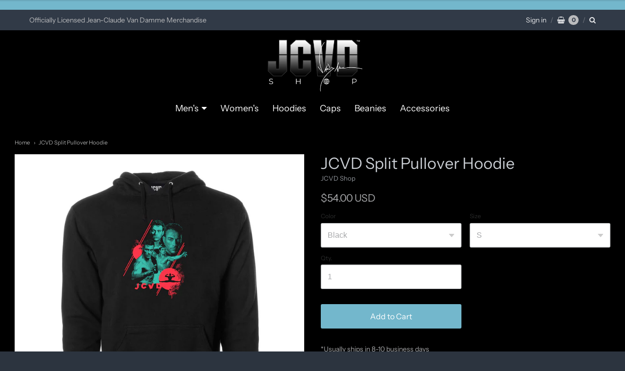

--- FILE ---
content_type: text/html; charset=utf-8
request_url: https://jcvdshop.com/products/jcvd-split-pullover-hoodie
body_size: 25324
content:
<!doctype html>




















<!-- Proudly powered by Shopify - https://shopify.com -->


<html class="no-js product jcvd-split-pullover-hoodie" lang="en">
  <head>
    
    <script>window.performance && window.performance.mark && window.performance.mark('shopify.content_for_header.start');</script><meta name="facebook-domain-verification" content="543g3xsqxuw3p4axjxtrk7kw14hh3x">
<meta name="facebook-domain-verification" content="xrsk3vh85zjkunru7phfgtef8b7rda">
<meta id="shopify-digital-wallet" name="shopify-digital-wallet" content="/24835981375/digital_wallets/dialog">
<meta name="shopify-checkout-api-token" content="c84ecc84a1388ea978eea707d3cb41a1">
<meta id="in-context-paypal-metadata" data-shop-id="24835981375" data-venmo-supported="false" data-environment="production" data-locale="en_US" data-paypal-v4="true" data-currency="USD">
<link rel="alternate" type="application/json+oembed" href="https://jcvdshop.com/products/jcvd-split-pullover-hoodie.oembed">
<script async="async" src="/checkouts/internal/preloads.js?locale=en-US"></script>
<link rel="preconnect" href="https://shop.app" crossorigin="anonymous">
<script async="async" src="https://shop.app/checkouts/internal/preloads.js?locale=en-US&shop_id=24835981375" crossorigin="anonymous"></script>
<script id="apple-pay-shop-capabilities" type="application/json">{"shopId":24835981375,"countryCode":"US","currencyCode":"USD","merchantCapabilities":["supports3DS"],"merchantId":"gid:\/\/shopify\/Shop\/24835981375","merchantName":"JCVD Shop","requiredBillingContactFields":["postalAddress","email"],"requiredShippingContactFields":["postalAddress","email"],"shippingType":"shipping","supportedNetworks":["visa","masterCard","amex","discover","elo","jcb"],"total":{"type":"pending","label":"JCVD Shop","amount":"1.00"},"shopifyPaymentsEnabled":true,"supportsSubscriptions":true}</script>
<script id="shopify-features" type="application/json">{"accessToken":"c84ecc84a1388ea978eea707d3cb41a1","betas":["rich-media-storefront-analytics"],"domain":"jcvdshop.com","predictiveSearch":true,"shopId":24835981375,"locale":"en"}</script>
<script>var Shopify = Shopify || {};
Shopify.shop = "jcvd-shop.myshopify.com";
Shopify.locale = "en";
Shopify.currency = {"active":"USD","rate":"1.0"};
Shopify.country = "US";
Shopify.theme = {"name":"Providence - Seaside - 2021-08-21 - Updates wit...","id":120913559686,"schema_name":"Providence","schema_version":"5.8.2","theme_store_id":587,"role":"main"};
Shopify.theme.handle = "null";
Shopify.theme.style = {"id":null,"handle":null};
Shopify.cdnHost = "jcvdshop.com/cdn";
Shopify.routes = Shopify.routes || {};
Shopify.routes.root = "/";</script>
<script type="module">!function(o){(o.Shopify=o.Shopify||{}).modules=!0}(window);</script>
<script>!function(o){function n(){var o=[];function n(){o.push(Array.prototype.slice.apply(arguments))}return n.q=o,n}var t=o.Shopify=o.Shopify||{};t.loadFeatures=n(),t.autoloadFeatures=n()}(window);</script>
<script>
  window.ShopifyPay = window.ShopifyPay || {};
  window.ShopifyPay.apiHost = "shop.app\/pay";
  window.ShopifyPay.redirectState = null;
</script>
<script id="shop-js-analytics" type="application/json">{"pageType":"product"}</script>
<script defer="defer" async type="module" src="//jcvdshop.com/cdn/shopifycloud/shop-js/modules/v2/client.init-shop-cart-sync_BN7fPSNr.en.esm.js"></script>
<script defer="defer" async type="module" src="//jcvdshop.com/cdn/shopifycloud/shop-js/modules/v2/chunk.common_Cbph3Kss.esm.js"></script>
<script defer="defer" async type="module" src="//jcvdshop.com/cdn/shopifycloud/shop-js/modules/v2/chunk.modal_DKumMAJ1.esm.js"></script>
<script type="module">
  await import("//jcvdshop.com/cdn/shopifycloud/shop-js/modules/v2/client.init-shop-cart-sync_BN7fPSNr.en.esm.js");
await import("//jcvdshop.com/cdn/shopifycloud/shop-js/modules/v2/chunk.common_Cbph3Kss.esm.js");
await import("//jcvdshop.com/cdn/shopifycloud/shop-js/modules/v2/chunk.modal_DKumMAJ1.esm.js");

  window.Shopify.SignInWithShop?.initShopCartSync?.({"fedCMEnabled":true,"windoidEnabled":true});

</script>
<script defer="defer" async type="module" src="//jcvdshop.com/cdn/shopifycloud/shop-js/modules/v2/client.payment-terms_BxzfvcZJ.en.esm.js"></script>
<script defer="defer" async type="module" src="//jcvdshop.com/cdn/shopifycloud/shop-js/modules/v2/chunk.common_Cbph3Kss.esm.js"></script>
<script defer="defer" async type="module" src="//jcvdshop.com/cdn/shopifycloud/shop-js/modules/v2/chunk.modal_DKumMAJ1.esm.js"></script>
<script type="module">
  await import("//jcvdshop.com/cdn/shopifycloud/shop-js/modules/v2/client.payment-terms_BxzfvcZJ.en.esm.js");
await import("//jcvdshop.com/cdn/shopifycloud/shop-js/modules/v2/chunk.common_Cbph3Kss.esm.js");
await import("//jcvdshop.com/cdn/shopifycloud/shop-js/modules/v2/chunk.modal_DKumMAJ1.esm.js");

  
</script>
<script>
  window.Shopify = window.Shopify || {};
  if (!window.Shopify.featureAssets) window.Shopify.featureAssets = {};
  window.Shopify.featureAssets['shop-js'] = {"shop-cart-sync":["modules/v2/client.shop-cart-sync_CJVUk8Jm.en.esm.js","modules/v2/chunk.common_Cbph3Kss.esm.js","modules/v2/chunk.modal_DKumMAJ1.esm.js"],"init-fed-cm":["modules/v2/client.init-fed-cm_7Fvt41F4.en.esm.js","modules/v2/chunk.common_Cbph3Kss.esm.js","modules/v2/chunk.modal_DKumMAJ1.esm.js"],"init-shop-email-lookup-coordinator":["modules/v2/client.init-shop-email-lookup-coordinator_Cc088_bR.en.esm.js","modules/v2/chunk.common_Cbph3Kss.esm.js","modules/v2/chunk.modal_DKumMAJ1.esm.js"],"init-windoid":["modules/v2/client.init-windoid_hPopwJRj.en.esm.js","modules/v2/chunk.common_Cbph3Kss.esm.js","modules/v2/chunk.modal_DKumMAJ1.esm.js"],"shop-button":["modules/v2/client.shop-button_B0jaPSNF.en.esm.js","modules/v2/chunk.common_Cbph3Kss.esm.js","modules/v2/chunk.modal_DKumMAJ1.esm.js"],"shop-cash-offers":["modules/v2/client.shop-cash-offers_DPIskqss.en.esm.js","modules/v2/chunk.common_Cbph3Kss.esm.js","modules/v2/chunk.modal_DKumMAJ1.esm.js"],"shop-toast-manager":["modules/v2/client.shop-toast-manager_CK7RT69O.en.esm.js","modules/v2/chunk.common_Cbph3Kss.esm.js","modules/v2/chunk.modal_DKumMAJ1.esm.js"],"init-shop-cart-sync":["modules/v2/client.init-shop-cart-sync_BN7fPSNr.en.esm.js","modules/v2/chunk.common_Cbph3Kss.esm.js","modules/v2/chunk.modal_DKumMAJ1.esm.js"],"init-customer-accounts-sign-up":["modules/v2/client.init-customer-accounts-sign-up_CfPf4CXf.en.esm.js","modules/v2/client.shop-login-button_DeIztwXF.en.esm.js","modules/v2/chunk.common_Cbph3Kss.esm.js","modules/v2/chunk.modal_DKumMAJ1.esm.js"],"pay-button":["modules/v2/client.pay-button_CgIwFSYN.en.esm.js","modules/v2/chunk.common_Cbph3Kss.esm.js","modules/v2/chunk.modal_DKumMAJ1.esm.js"],"init-customer-accounts":["modules/v2/client.init-customer-accounts_DQ3x16JI.en.esm.js","modules/v2/client.shop-login-button_DeIztwXF.en.esm.js","modules/v2/chunk.common_Cbph3Kss.esm.js","modules/v2/chunk.modal_DKumMAJ1.esm.js"],"avatar":["modules/v2/client.avatar_BTnouDA3.en.esm.js"],"init-shop-for-new-customer-accounts":["modules/v2/client.init-shop-for-new-customer-accounts_CsZy_esa.en.esm.js","modules/v2/client.shop-login-button_DeIztwXF.en.esm.js","modules/v2/chunk.common_Cbph3Kss.esm.js","modules/v2/chunk.modal_DKumMAJ1.esm.js"],"shop-follow-button":["modules/v2/client.shop-follow-button_BRMJjgGd.en.esm.js","modules/v2/chunk.common_Cbph3Kss.esm.js","modules/v2/chunk.modal_DKumMAJ1.esm.js"],"checkout-modal":["modules/v2/client.checkout-modal_B9Drz_yf.en.esm.js","modules/v2/chunk.common_Cbph3Kss.esm.js","modules/v2/chunk.modal_DKumMAJ1.esm.js"],"shop-login-button":["modules/v2/client.shop-login-button_DeIztwXF.en.esm.js","modules/v2/chunk.common_Cbph3Kss.esm.js","modules/v2/chunk.modal_DKumMAJ1.esm.js"],"lead-capture":["modules/v2/client.lead-capture_DXYzFM3R.en.esm.js","modules/v2/chunk.common_Cbph3Kss.esm.js","modules/v2/chunk.modal_DKumMAJ1.esm.js"],"shop-login":["modules/v2/client.shop-login_CA5pJqmO.en.esm.js","modules/v2/chunk.common_Cbph3Kss.esm.js","modules/v2/chunk.modal_DKumMAJ1.esm.js"],"payment-terms":["modules/v2/client.payment-terms_BxzfvcZJ.en.esm.js","modules/v2/chunk.common_Cbph3Kss.esm.js","modules/v2/chunk.modal_DKumMAJ1.esm.js"]};
</script>
<script>(function() {
  var isLoaded = false;
  function asyncLoad() {
    if (isLoaded) return;
    isLoaded = true;
    var urls = ["https:\/\/chimpstatic.com\/mcjs-connected\/js\/users\/4290ded67d7cff823cd9b0595\/14b5f77c7356297149f4a9bc1.js?shop=jcvd-shop.myshopify.com"];
    for (var i = 0; i < urls.length; i++) {
      var s = document.createElement('script');
      s.type = 'text/javascript';
      s.async = true;
      s.src = urls[i];
      var x = document.getElementsByTagName('script')[0];
      x.parentNode.insertBefore(s, x);
    }
  };
  if(window.attachEvent) {
    window.attachEvent('onload', asyncLoad);
  } else {
    window.addEventListener('load', asyncLoad, false);
  }
})();</script>
<script id="__st">var __st={"a":24835981375,"offset":-28800,"reqid":"3a1c6a3a-45b5-42f5-940f-2ed4188272de-1769891221","pageurl":"jcvdshop.com\/products\/jcvd-split-pullover-hoodie","u":"9bf8e5813b07","p":"product","rtyp":"product","rid":5171016990854};</script>
<script>window.ShopifyPaypalV4VisibilityTracking = true;</script>
<script id="captcha-bootstrap">!function(){'use strict';const t='contact',e='account',n='new_comment',o=[[t,t],['blogs',n],['comments',n],[t,'customer']],c=[[e,'customer_login'],[e,'guest_login'],[e,'recover_customer_password'],[e,'create_customer']],r=t=>t.map((([t,e])=>`form[action*='/${t}']:not([data-nocaptcha='true']) input[name='form_type'][value='${e}']`)).join(','),a=t=>()=>t?[...document.querySelectorAll(t)].map((t=>t.form)):[];function s(){const t=[...o],e=r(t);return a(e)}const i='password',u='form_key',d=['recaptcha-v3-token','g-recaptcha-response','h-captcha-response',i],f=()=>{try{return window.sessionStorage}catch{return}},m='__shopify_v',_=t=>t.elements[u];function p(t,e,n=!1){try{const o=window.sessionStorage,c=JSON.parse(o.getItem(e)),{data:r}=function(t){const{data:e,action:n}=t;return t[m]||n?{data:e,action:n}:{data:t,action:n}}(c);for(const[e,n]of Object.entries(r))t.elements[e]&&(t.elements[e].value=n);n&&o.removeItem(e)}catch(o){console.error('form repopulation failed',{error:o})}}const l='form_type',E='cptcha';function T(t){t.dataset[E]=!0}const w=window,h=w.document,L='Shopify',v='ce_forms',y='captcha';let A=!1;((t,e)=>{const n=(g='f06e6c50-85a8-45c8-87d0-21a2b65856fe',I='https://cdn.shopify.com/shopifycloud/storefront-forms-hcaptcha/ce_storefront_forms_captcha_hcaptcha.v1.5.2.iife.js',D={infoText:'Protected by hCaptcha',privacyText:'Privacy',termsText:'Terms'},(t,e,n)=>{const o=w[L][v],c=o.bindForm;if(c)return c(t,g,e,D).then(n);var r;o.q.push([[t,g,e,D],n]),r=I,A||(h.body.append(Object.assign(h.createElement('script'),{id:'captcha-provider',async:!0,src:r})),A=!0)});var g,I,D;w[L]=w[L]||{},w[L][v]=w[L][v]||{},w[L][v].q=[],w[L][y]=w[L][y]||{},w[L][y].protect=function(t,e){n(t,void 0,e),T(t)},Object.freeze(w[L][y]),function(t,e,n,w,h,L){const[v,y,A,g]=function(t,e,n){const i=e?o:[],u=t?c:[],d=[...i,...u],f=r(d),m=r(i),_=r(d.filter((([t,e])=>n.includes(e))));return[a(f),a(m),a(_),s()]}(w,h,L),I=t=>{const e=t.target;return e instanceof HTMLFormElement?e:e&&e.form},D=t=>v().includes(t);t.addEventListener('submit',(t=>{const e=I(t);if(!e)return;const n=D(e)&&!e.dataset.hcaptchaBound&&!e.dataset.recaptchaBound,o=_(e),c=g().includes(e)&&(!o||!o.value);(n||c)&&t.preventDefault(),c&&!n&&(function(t){try{if(!f())return;!function(t){const e=f();if(!e)return;const n=_(t);if(!n)return;const o=n.value;o&&e.removeItem(o)}(t);const e=Array.from(Array(32),(()=>Math.random().toString(36)[2])).join('');!function(t,e){_(t)||t.append(Object.assign(document.createElement('input'),{type:'hidden',name:u})),t.elements[u].value=e}(t,e),function(t,e){const n=f();if(!n)return;const o=[...t.querySelectorAll(`input[type='${i}']`)].map((({name:t})=>t)),c=[...d,...o],r={};for(const[a,s]of new FormData(t).entries())c.includes(a)||(r[a]=s);n.setItem(e,JSON.stringify({[m]:1,action:t.action,data:r}))}(t,e)}catch(e){console.error('failed to persist form',e)}}(e),e.submit())}));const S=(t,e)=>{t&&!t.dataset[E]&&(n(t,e.some((e=>e===t))),T(t))};for(const o of['focusin','change'])t.addEventListener(o,(t=>{const e=I(t);D(e)&&S(e,y())}));const B=e.get('form_key'),M=e.get(l),P=B&&M;t.addEventListener('DOMContentLoaded',(()=>{const t=y();if(P)for(const e of t)e.elements[l].value===M&&p(e,B);[...new Set([...A(),...v().filter((t=>'true'===t.dataset.shopifyCaptcha))])].forEach((e=>S(e,t)))}))}(h,new URLSearchParams(w.location.search),n,t,e,['guest_login'])})(!0,!0)}();</script>
<script integrity="sha256-4kQ18oKyAcykRKYeNunJcIwy7WH5gtpwJnB7kiuLZ1E=" data-source-attribution="shopify.loadfeatures" defer="defer" src="//jcvdshop.com/cdn/shopifycloud/storefront/assets/storefront/load_feature-a0a9edcb.js" crossorigin="anonymous"></script>
<script crossorigin="anonymous" defer="defer" src="//jcvdshop.com/cdn/shopifycloud/storefront/assets/shopify_pay/storefront-65b4c6d7.js?v=20250812"></script>
<script data-source-attribution="shopify.dynamic_checkout.dynamic.init">var Shopify=Shopify||{};Shopify.PaymentButton=Shopify.PaymentButton||{isStorefrontPortableWallets:!0,init:function(){window.Shopify.PaymentButton.init=function(){};var t=document.createElement("script");t.src="https://jcvdshop.com/cdn/shopifycloud/portable-wallets/latest/portable-wallets.en.js",t.type="module",document.head.appendChild(t)}};
</script>
<script data-source-attribution="shopify.dynamic_checkout.buyer_consent">
  function portableWalletsHideBuyerConsent(e){var t=document.getElementById("shopify-buyer-consent"),n=document.getElementById("shopify-subscription-policy-button");t&&n&&(t.classList.add("hidden"),t.setAttribute("aria-hidden","true"),n.removeEventListener("click",e))}function portableWalletsShowBuyerConsent(e){var t=document.getElementById("shopify-buyer-consent"),n=document.getElementById("shopify-subscription-policy-button");t&&n&&(t.classList.remove("hidden"),t.removeAttribute("aria-hidden"),n.addEventListener("click",e))}window.Shopify?.PaymentButton&&(window.Shopify.PaymentButton.hideBuyerConsent=portableWalletsHideBuyerConsent,window.Shopify.PaymentButton.showBuyerConsent=portableWalletsShowBuyerConsent);
</script>
<script data-source-attribution="shopify.dynamic_checkout.cart.bootstrap">document.addEventListener("DOMContentLoaded",(function(){function t(){return document.querySelector("shopify-accelerated-checkout-cart, shopify-accelerated-checkout")}if(t())Shopify.PaymentButton.init();else{new MutationObserver((function(e,n){t()&&(Shopify.PaymentButton.init(),n.disconnect())})).observe(document.body,{childList:!0,subtree:!0})}}));
</script>
<link id="shopify-accelerated-checkout-styles" rel="stylesheet" media="screen" href="https://jcvdshop.com/cdn/shopifycloud/portable-wallets/latest/accelerated-checkout-backwards-compat.css" crossorigin="anonymous">
<style id="shopify-accelerated-checkout-cart">
        #shopify-buyer-consent {
  margin-top: 1em;
  display: inline-block;
  width: 100%;
}

#shopify-buyer-consent.hidden {
  display: none;
}

#shopify-subscription-policy-button {
  background: none;
  border: none;
  padding: 0;
  text-decoration: underline;
  font-size: inherit;
  cursor: pointer;
}

#shopify-subscription-policy-button::before {
  box-shadow: none;
}

      </style>
<script id="sections-script" data-sections="product-recommendations" defer="defer" src="//jcvdshop.com/cdn/shop/t/17/compiled_assets/scripts.js?v=448"></script>
<script>window.performance && window.performance.mark && window.performance.mark('shopify.content_for_header.end');</script>

    
    
<meta charset="utf-8">
<meta http-equiv="X-UA-Compatible" content="IE=edge,chrome=1">
<meta name="viewport" content="width=device-width, initial-scale=1">

<link rel="canonical" href="https://jcvdshop.com/products/jcvd-split-pullover-hoodie">













<title>JCVD Split Pullover Hoodie | JCVD Shop</title>





  <meta name="description" content="*Usually ships in 8-10 business days JCVD Split Pullover Hoodie Black 80% Cotton/ 20% Polyester Premium fit Machine wash cold, turn inside out, and hang dry. ">

    



  <meta property="og:type" content="product">
  <meta property="og:title" content="JCVD Split Pullover Hoodie">
  <meta property="og:url" content="https://jcvdshop.com/products/jcvd-split-pullover-hoodie">
  <meta property="og:description" content="*Usually ships in 8-10 business days
JCVD Split Pullover Hoodie
Black
80% Cotton/ 20% Polyester
Premium fit
Machine wash cold, turn inside out, and hang dry. ">
  
    <meta property="og:image" content="http://jcvdshop.com/cdn/shop/products/dcd601e0b9b46b52f055ac97574a9c05_1200x630.jpg?v=1605228595">
    <meta property="og:image:secure_url" content="https://jcvdshop.com/cdn/shop/products/dcd601e0b9b46b52f055ac97574a9c05_1200x630.jpg?v=1605228595">
  
    <meta property="og:image" content="http://jcvdshop.com/cdn/shop/products/New-Split-Hoody-1-600x600_1200x630.jpg?v=1605228595">
    <meta property="og:image:secure_url" content="https://jcvdshop.com/cdn/shop/products/New-Split-Hoody-1-600x600_1200x630.jpg?v=1605228595">
  
    <meta property="og:image" content="http://jcvdshop.com/cdn/shop/products/New-Split-Hoody-2-600x600_1200x630.jpg?v=1605228595">
    <meta property="og:image:secure_url" content="https://jcvdshop.com/cdn/shop/products/New-Split-Hoody-2-600x600_1200x630.jpg?v=1605228595">
  
  <meta property="og:price:amount" content="54.00">
  <meta property="og:price:currency" content="USD">




<meta property="og:site_name" content="JCVD Shop">





  <meta name="twitter:card" content="summary">





  <meta name="twitter:title" content="JCVD Split Pullover Hoodie">
  <meta name="twitter:description" content="*Usually ships in 8-10 business days
JCVD Split Pullover Hoodie
Black
80% Cotton/ 20% Polyester
Premium fit
Machine wash cold, turn inside out, and hang dry. ">
  <meta name="twitter:image" content="https://jcvdshop.com/cdn/shop/products/dcd601e0b9b46b52f055ac97574a9c05_1200x630.jpg?v=1605228595">
  <meta name="twitter:image:width" content="1024">
  <meta name="twitter:image:height" content="1024">




    
    <link href="https://cdnjs.cloudflare.com/ajax/libs/normalize/3.0.3/normalize.min.css" rel="stylesheet" type="text/css" media="all" />
    <link href="https://cdnjs.cloudflare.com/ajax/libs/font-awesome/4.7.0/css/font-awesome.min.css" rel="stylesheet" type="text/css" media="all" />
    <link href="https://cdnjs.cloudflare.com/ajax/libs/flickity/1.2.1/flickity.min.css" rel="stylesheet" type="text/css" media="all" />
    <link href="//jcvdshop.com/cdn/shop/t/17/assets/theme.scss.css?v=139571789103079509511646758102" rel="stylesheet" type="text/css" media="all" />
    <link href="//jcvdshop.com/cdn/shop/t/17/assets/theme-custom.scss.css?v=91772268703990658911646758102" rel="stylesheet" type="text/css" media="all" />
    <link href="//jcvdshop.com/cdn/shop/t/17/assets/fonts.scss.css?v=141562279882073764901759331845" rel="stylesheet" type="text/css" media="all" />

    
    <script src="https://cdnjs.cloudflare.com/ajax/libs/lazysizes/4.0.1/plugins/respimg/ls.respimg.min.js" async="async"></script>
    <script src="https://cdnjs.cloudflare.com/ajax/libs/lazysizes/4.0.1/plugins/rias/ls.rias.min.js" async="async"></script>
    <script src="https://cdnjs.cloudflare.com/ajax/libs/lazysizes/4.0.1/plugins/parent-fit/ls.parent-fit.min.js" async="async"></script>
    <script src="https://cdnjs.cloudflare.com/ajax/libs/lazysizes/4.0.1/plugins/bgset/ls.bgset.min.js" async="async"></script>
    <script src="https://cdnjs.cloudflare.com/ajax/libs/lazysizes/4.0.1/lazysizes.min.js" async="async"></script>

    <script type="text/javascript">
  window.Station || (window.Station = {
    App: {
      config: {
        mediumScreen: 640,
        largeScreen: 1024
      }
    },
    Theme: {
      givenName: "Providence - Seaside - 2021-08-21 - Updates wit...",
      id: 120913559686,
      name: "Providence",
      version: "5.8.2",
      config: {
        defaultCurrency: "USD",
        enableMultiCurrency: false,
        moneyStyle: "money_with_currency_format",
        product: {
          enableDeepLinking: true,
          enableHighlightAddWhenSale: true,
          enableLightbox: true,
          enableQtyLimit: false,
          enableSelectAnOption: false,
          enableSetVariantFromSecondary: false,
          lightboxImageSize: null,
          primaryImageSize: "1024x1024",
          showPrimaryImageFirst: false
        }
      },
      current: {
        article: null,
        cart: {"note":null,"attributes":{},"original_total_price":0,"total_price":0,"total_discount":0,"total_weight":0.0,"item_count":0,"items":[],"requires_shipping":false,"currency":"USD","items_subtotal_price":0,"cart_level_discount_applications":[],"checkout_charge_amount":0},
        collection: null,
        featuredImageID: 17459764789382,
        product: {"id":5171016990854,"title":"JCVD Split Pullover Hoodie","handle":"jcvd-split-pullover-hoodie","description":"\u003cp\u003e\u003cspan\u003e*Usually ships in 8-10 business days\u003c\/span\u003e\u003c\/p\u003e\n\u003cp\u003eJCVD Split Pullover Hoodie\u003c\/p\u003e\n\u003cp\u003eBlack\u003c\/p\u003e\n\u003cp\u003e80% Cotton\/ 20% Polyester\u003c\/p\u003e\n\u003cp\u003ePremium fit\u003c\/p\u003e\n\u003cp\u003eMachine wash cold, turn inside out, and hang dry. \u003c\/p\u003e","published_at":"2020-10-17T14:24:04-07:00","created_at":"2020-10-17T14:11:00-07:00","vendor":"JCVD Shop","type":"Pullover Hoodie","tags":[],"price":5400,"price_min":5400,"price_max":5400,"available":true,"price_varies":false,"compare_at_price":null,"compare_at_price_min":0,"compare_at_price_max":0,"compare_at_price_varies":false,"variants":[{"id":34835411959942,"title":"Black \/ S","option1":"Black","option2":"S","option3":null,"sku":"436931","requires_shipping":true,"taxable":true,"featured_image":{"id":17459764789382,"product_id":5171016990854,"position":1,"created_at":"2020-10-17T14:11:00-07:00","updated_at":"2020-11-12T16:49:55-08:00","alt":null,"width":2000,"height":2000,"src":"\/\/jcvdshop.com\/cdn\/shop\/products\/dcd601e0b9b46b52f055ac97574a9c05.jpg?v=1605228595","variant_ids":[34835411959942,34835411992710,34835412025478,34835412058246,34835412091014,34835412123782]},"available":true,"name":"JCVD Split Pullover Hoodie - Black \/ S","public_title":"Black \/ S","options":["Black","S"],"price":5400,"weight":510,"compare_at_price":null,"inventory_management":"monopile","barcode":null,"featured_media":{"alt":null,"id":9631194218630,"position":1,"preview_image":{"aspect_ratio":1.0,"height":2000,"width":2000,"src":"\/\/jcvdshop.com\/cdn\/shop\/products\/dcd601e0b9b46b52f055ac97574a9c05.jpg?v=1605228595"}},"requires_selling_plan":false,"selling_plan_allocations":[]},{"id":34835411992710,"title":"Black \/ M","option1":"Black","option2":"M","option3":null,"sku":"436932","requires_shipping":true,"taxable":true,"featured_image":{"id":17459764789382,"product_id":5171016990854,"position":1,"created_at":"2020-10-17T14:11:00-07:00","updated_at":"2020-11-12T16:49:55-08:00","alt":null,"width":2000,"height":2000,"src":"\/\/jcvdshop.com\/cdn\/shop\/products\/dcd601e0b9b46b52f055ac97574a9c05.jpg?v=1605228595","variant_ids":[34835411959942,34835411992710,34835412025478,34835412058246,34835412091014,34835412123782]},"available":true,"name":"JCVD Split Pullover Hoodie - Black \/ M","public_title":"Black \/ M","options":["Black","M"],"price":5400,"weight":510,"compare_at_price":null,"inventory_management":"monopile","barcode":null,"featured_media":{"alt":null,"id":9631194218630,"position":1,"preview_image":{"aspect_ratio":1.0,"height":2000,"width":2000,"src":"\/\/jcvdshop.com\/cdn\/shop\/products\/dcd601e0b9b46b52f055ac97574a9c05.jpg?v=1605228595"}},"requires_selling_plan":false,"selling_plan_allocations":[]},{"id":34835412025478,"title":"Black \/ L","option1":"Black","option2":"L","option3":null,"sku":"436933","requires_shipping":true,"taxable":true,"featured_image":{"id":17459764789382,"product_id":5171016990854,"position":1,"created_at":"2020-10-17T14:11:00-07:00","updated_at":"2020-11-12T16:49:55-08:00","alt":null,"width":2000,"height":2000,"src":"\/\/jcvdshop.com\/cdn\/shop\/products\/dcd601e0b9b46b52f055ac97574a9c05.jpg?v=1605228595","variant_ids":[34835411959942,34835411992710,34835412025478,34835412058246,34835412091014,34835412123782]},"available":true,"name":"JCVD Split Pullover Hoodie - Black \/ L","public_title":"Black \/ L","options":["Black","L"],"price":5400,"weight":510,"compare_at_price":null,"inventory_management":"monopile","barcode":null,"featured_media":{"alt":null,"id":9631194218630,"position":1,"preview_image":{"aspect_ratio":1.0,"height":2000,"width":2000,"src":"\/\/jcvdshop.com\/cdn\/shop\/products\/dcd601e0b9b46b52f055ac97574a9c05.jpg?v=1605228595"}},"requires_selling_plan":false,"selling_plan_allocations":[]},{"id":34835412058246,"title":"Black \/ XL","option1":"Black","option2":"XL","option3":null,"sku":"436934","requires_shipping":true,"taxable":true,"featured_image":{"id":17459764789382,"product_id":5171016990854,"position":1,"created_at":"2020-10-17T14:11:00-07:00","updated_at":"2020-11-12T16:49:55-08:00","alt":null,"width":2000,"height":2000,"src":"\/\/jcvdshop.com\/cdn\/shop\/products\/dcd601e0b9b46b52f055ac97574a9c05.jpg?v=1605228595","variant_ids":[34835411959942,34835411992710,34835412025478,34835412058246,34835412091014,34835412123782]},"available":true,"name":"JCVD Split Pullover Hoodie - Black \/ XL","public_title":"Black \/ XL","options":["Black","XL"],"price":5400,"weight":510,"compare_at_price":null,"inventory_management":"monopile","barcode":null,"featured_media":{"alt":null,"id":9631194218630,"position":1,"preview_image":{"aspect_ratio":1.0,"height":2000,"width":2000,"src":"\/\/jcvdshop.com\/cdn\/shop\/products\/dcd601e0b9b46b52f055ac97574a9c05.jpg?v=1605228595"}},"requires_selling_plan":false,"selling_plan_allocations":[]},{"id":34835412091014,"title":"Black \/ 2XL","option1":"Black","option2":"2XL","option3":null,"sku":"436935","requires_shipping":true,"taxable":true,"featured_image":{"id":17459764789382,"product_id":5171016990854,"position":1,"created_at":"2020-10-17T14:11:00-07:00","updated_at":"2020-11-12T16:49:55-08:00","alt":null,"width":2000,"height":2000,"src":"\/\/jcvdshop.com\/cdn\/shop\/products\/dcd601e0b9b46b52f055ac97574a9c05.jpg?v=1605228595","variant_ids":[34835411959942,34835411992710,34835412025478,34835412058246,34835412091014,34835412123782]},"available":true,"name":"JCVD Split Pullover Hoodie - Black \/ 2XL","public_title":"Black \/ 2XL","options":["Black","2XL"],"price":5400,"weight":510,"compare_at_price":null,"inventory_management":"monopile","barcode":null,"featured_media":{"alt":null,"id":9631194218630,"position":1,"preview_image":{"aspect_ratio":1.0,"height":2000,"width":2000,"src":"\/\/jcvdshop.com\/cdn\/shop\/products\/dcd601e0b9b46b52f055ac97574a9c05.jpg?v=1605228595"}},"requires_selling_plan":false,"selling_plan_allocations":[]},{"id":34835412123782,"title":"Black \/ 3XL","option1":"Black","option2":"3XL","option3":null,"sku":"436936","requires_shipping":true,"taxable":true,"featured_image":{"id":17459764789382,"product_id":5171016990854,"position":1,"created_at":"2020-10-17T14:11:00-07:00","updated_at":"2020-11-12T16:49:55-08:00","alt":null,"width":2000,"height":2000,"src":"\/\/jcvdshop.com\/cdn\/shop\/products\/dcd601e0b9b46b52f055ac97574a9c05.jpg?v=1605228595","variant_ids":[34835411959942,34835411992710,34835412025478,34835412058246,34835412091014,34835412123782]},"available":true,"name":"JCVD Split Pullover Hoodie - Black \/ 3XL","public_title":"Black \/ 3XL","options":["Black","3XL"],"price":5400,"weight":510,"compare_at_price":null,"inventory_management":"monopile","barcode":null,"featured_media":{"alt":null,"id":9631194218630,"position":1,"preview_image":{"aspect_ratio":1.0,"height":2000,"width":2000,"src":"\/\/jcvdshop.com\/cdn\/shop\/products\/dcd601e0b9b46b52f055ac97574a9c05.jpg?v=1605228595"}},"requires_selling_plan":false,"selling_plan_allocations":[]}],"images":["\/\/jcvdshop.com\/cdn\/shop\/products\/dcd601e0b9b46b52f055ac97574a9c05.jpg?v=1605228595","\/\/jcvdshop.com\/cdn\/shop\/products\/New-Split-Hoody-1-600x600.jpg?v=1605228595","\/\/jcvdshop.com\/cdn\/shop\/products\/New-Split-Hoody-2-600x600.jpg?v=1605228595","\/\/jcvdshop.com\/cdn\/shop\/products\/New-Split-Hoody-3-600x600.jpg?v=1605228595"],"featured_image":"\/\/jcvdshop.com\/cdn\/shop\/products\/dcd601e0b9b46b52f055ac97574a9c05.jpg?v=1605228595","options":["Color","Size"],"media":[{"alt":null,"id":9631194218630,"position":1,"preview_image":{"aspect_ratio":1.0,"height":2000,"width":2000,"src":"\/\/jcvdshop.com\/cdn\/shop\/products\/dcd601e0b9b46b52f055ac97574a9c05.jpg?v=1605228595"},"aspect_ratio":1.0,"height":2000,"media_type":"image","src":"\/\/jcvdshop.com\/cdn\/shop\/products\/dcd601e0b9b46b52f055ac97574a9c05.jpg?v=1605228595","width":2000},{"alt":null,"id":9763500294278,"position":2,"preview_image":{"aspect_ratio":1.0,"height":600,"width":600,"src":"\/\/jcvdshop.com\/cdn\/shop\/products\/New-Split-Hoody-1-600x600.jpg?v=1605228595"},"aspect_ratio":1.0,"height":600,"media_type":"image","src":"\/\/jcvdshop.com\/cdn\/shop\/products\/New-Split-Hoody-1-600x600.jpg?v=1605228595","width":600},{"alt":null,"id":9763500327046,"position":3,"preview_image":{"aspect_ratio":1.0,"height":600,"width":600,"src":"\/\/jcvdshop.com\/cdn\/shop\/products\/New-Split-Hoody-2-600x600.jpg?v=1605228595"},"aspect_ratio":1.0,"height":600,"media_type":"image","src":"\/\/jcvdshop.com\/cdn\/shop\/products\/New-Split-Hoody-2-600x600.jpg?v=1605228595","width":600},{"alt":null,"id":9763500359814,"position":4,"preview_image":{"aspect_ratio":1.0,"height":600,"width":600,"src":"\/\/jcvdshop.com\/cdn\/shop\/products\/New-Split-Hoody-3-600x600.jpg?v=1605228595"},"aspect_ratio":1.0,"height":600,"media_type":"image","src":"\/\/jcvdshop.com\/cdn\/shop\/products\/New-Split-Hoody-3-600x600.jpg?v=1605228595","width":600}],"requires_selling_plan":false,"selling_plan_groups":[],"content":"\u003cp\u003e\u003cspan\u003e*Usually ships in 8-10 business days\u003c\/span\u003e\u003c\/p\u003e\n\u003cp\u003eJCVD Split Pullover Hoodie\u003c\/p\u003e\n\u003cp\u003eBlack\u003c\/p\u003e\n\u003cp\u003e80% Cotton\/ 20% Polyester\u003c\/p\u003e\n\u003cp\u003ePremium fit\u003c\/p\u003e\n\u003cp\u003eMachine wash cold, turn inside out, and hang dry. \u003c\/p\u003e"},
        template: "product",
        templateType: "product",
        variant: {"id":34835411959942,"title":"Black \/ S","option1":"Black","option2":"S","option3":null,"sku":"436931","requires_shipping":true,"taxable":true,"featured_image":{"id":17459764789382,"product_id":5171016990854,"position":1,"created_at":"2020-10-17T14:11:00-07:00","updated_at":"2020-11-12T16:49:55-08:00","alt":null,"width":2000,"height":2000,"src":"\/\/jcvdshop.com\/cdn\/shop\/products\/dcd601e0b9b46b52f055ac97574a9c05.jpg?v=1605228595","variant_ids":[34835411959942,34835411992710,34835412025478,34835412058246,34835412091014,34835412123782]},"available":true,"name":"JCVD Split Pullover Hoodie - Black \/ S","public_title":"Black \/ S","options":["Black","S"],"price":5400,"weight":510,"compare_at_price":null,"inventory_management":"monopile","barcode":null,"featured_media":{"alt":null,"id":9631194218630,"position":1,"preview_image":{"aspect_ratio":1.0,"height":2000,"width":2000,"src":"\/\/jcvdshop.com\/cdn\/shop\/products\/dcd601e0b9b46b52f055ac97574a9c05.jpg?v=1605228595"}},"requires_selling_plan":false,"selling_plan_allocations":[]}
      },
      customerLoggedIn: false,
      shop: {
        collectionsCount: 13,
        currency: "USD",
        defaultCurrency: "USD",
        domain: "jcvdshop.com",
        locale: "en",
        moneyFormat: "${{amount}}",
        moneyWithCurrencyFormat: "${{amount}} USD",
        name: "JCVD Shop",
        productsCount: 81,
        url: "https:\/\/jcvdshop.com"
      },
      i18n: {
        cart: {
          itemCount: {
            zero: "0 items",
            one: "1 item",
            other: "{{ count }} items"
          },
          notification: {
            productAdded: "{{ product_title }} has been added to your cart. {{ view_cart_link }}",
            viewCartLink: "View Cart"
          }
        },
        map: {
          errors: {
            addressError: "Error looking up that address",
            addressNoResults: "No results for that address",
            addressQueryLimitHTML: "You have exceeded the Google API usage limit. Consider upgrading to a \u003ca href=\"https:\/\/developers.google.com\/maps\/premium\/usage-limits\"\u003ePremium Plan\u003c\/a\u003e.",
            authErrorHTML: "There was a problem authenticating your Google Maps API Key"
          }
        },
        product: {
          addToCart: "Add to Cart",
          soldOut: "Sold Out",
          unavailable: "Unavailable"
        }
      }
    }
  });
</script>
    <script src="https://cdnjs.cloudflare.com/ajax/libs/modernizr/2.8.3/modernizr.min.js" type="text/javascript"></script>
    <script src="https://cdnjs.cloudflare.com/ajax/libs/lodash.js/4.17.4/lodash.min.js" type="text/javascript"></script>
    <script src="https://cdnjs.cloudflare.com/ajax/libs/jquery/3.1.1/jquery.min.js" type="text/javascript"></script>
    <script src="https://cdnjs.cloudflare.com/ajax/libs/jquery.matchHeight/0.7.0/jquery.matchHeight-min.js" type="text/javascript"></script>
    <script src="https://cdnjs.cloudflare.com/ajax/libs/velocity/1.3.1/velocity.min.js" type="text/javascript"></script>
    <script src="https://cdnjs.cloudflare.com/ajax/libs/flickity/2.0.10/flickity.pkgd.min.js" type="text/javascript"></script>
    <script src="https://cdnjs.cloudflare.com/ajax/libs/fancybox/2.1.5/jquery.fancybox.min.js" type="text/javascript"></script>
    <script src="https://cdnjs.cloudflare.com/ajax/libs/fitvids/1.1.0/jquery.fitvids.min.js" type="text/javascript"></script>
    <script src="https://cdnjs.cloudflare.com/ajax/libs/jquery-zoom/1.7.18/jquery.zoom.min.js" type="text/javascript"></script>
    <script src="https://cdnjs.cloudflare.com/ajax/libs/jquery-cookie/1.4.1/jquery.cookie.min.js" type="text/javascript"></script>
    <script src="//jcvdshop.com/cdn/shopifycloud/storefront/assets/themes_support/shopify_common-5f594365.js" type="text/javascript"></script>

    
  <link href="https://monorail-edge.shopifysvc.com" rel="dns-prefetch">
<script>(function(){if ("sendBeacon" in navigator && "performance" in window) {try {var session_token_from_headers = performance.getEntriesByType('navigation')[0].serverTiming.find(x => x.name == '_s').description;} catch {var session_token_from_headers = undefined;}var session_cookie_matches = document.cookie.match(/_shopify_s=([^;]*)/);var session_token_from_cookie = session_cookie_matches && session_cookie_matches.length === 2 ? session_cookie_matches[1] : "";var session_token = session_token_from_headers || session_token_from_cookie || "";function handle_abandonment_event(e) {var entries = performance.getEntries().filter(function(entry) {return /monorail-edge.shopifysvc.com/.test(entry.name);});if (!window.abandonment_tracked && entries.length === 0) {window.abandonment_tracked = true;var currentMs = Date.now();var navigation_start = performance.timing.navigationStart;var payload = {shop_id: 24835981375,url: window.location.href,navigation_start,duration: currentMs - navigation_start,session_token,page_type: "product"};window.navigator.sendBeacon("https://monorail-edge.shopifysvc.com/v1/produce", JSON.stringify({schema_id: "online_store_buyer_site_abandonment/1.1",payload: payload,metadata: {event_created_at_ms: currentMs,event_sent_at_ms: currentMs}}));}}window.addEventListener('pagehide', handle_abandonment_event);}}());</script>
<script id="web-pixels-manager-setup">(function e(e,d,r,n,o){if(void 0===o&&(o={}),!Boolean(null===(a=null===(i=window.Shopify)||void 0===i?void 0:i.analytics)||void 0===a?void 0:a.replayQueue)){var i,a;window.Shopify=window.Shopify||{};var t=window.Shopify;t.analytics=t.analytics||{};var s=t.analytics;s.replayQueue=[],s.publish=function(e,d,r){return s.replayQueue.push([e,d,r]),!0};try{self.performance.mark("wpm:start")}catch(e){}var l=function(){var e={modern:/Edge?\/(1{2}[4-9]|1[2-9]\d|[2-9]\d{2}|\d{4,})\.\d+(\.\d+|)|Firefox\/(1{2}[4-9]|1[2-9]\d|[2-9]\d{2}|\d{4,})\.\d+(\.\d+|)|Chrom(ium|e)\/(9{2}|\d{3,})\.\d+(\.\d+|)|(Maci|X1{2}).+ Version\/(15\.\d+|(1[6-9]|[2-9]\d|\d{3,})\.\d+)([,.]\d+|)( \(\w+\)|)( Mobile\/\w+|) Safari\/|Chrome.+OPR\/(9{2}|\d{3,})\.\d+\.\d+|(CPU[ +]OS|iPhone[ +]OS|CPU[ +]iPhone|CPU IPhone OS|CPU iPad OS)[ +]+(15[._]\d+|(1[6-9]|[2-9]\d|\d{3,})[._]\d+)([._]\d+|)|Android:?[ /-](13[3-9]|1[4-9]\d|[2-9]\d{2}|\d{4,})(\.\d+|)(\.\d+|)|Android.+Firefox\/(13[5-9]|1[4-9]\d|[2-9]\d{2}|\d{4,})\.\d+(\.\d+|)|Android.+Chrom(ium|e)\/(13[3-9]|1[4-9]\d|[2-9]\d{2}|\d{4,})\.\d+(\.\d+|)|SamsungBrowser\/([2-9]\d|\d{3,})\.\d+/,legacy:/Edge?\/(1[6-9]|[2-9]\d|\d{3,})\.\d+(\.\d+|)|Firefox\/(5[4-9]|[6-9]\d|\d{3,})\.\d+(\.\d+|)|Chrom(ium|e)\/(5[1-9]|[6-9]\d|\d{3,})\.\d+(\.\d+|)([\d.]+$|.*Safari\/(?![\d.]+ Edge\/[\d.]+$))|(Maci|X1{2}).+ Version\/(10\.\d+|(1[1-9]|[2-9]\d|\d{3,})\.\d+)([,.]\d+|)( \(\w+\)|)( Mobile\/\w+|) Safari\/|Chrome.+OPR\/(3[89]|[4-9]\d|\d{3,})\.\d+\.\d+|(CPU[ +]OS|iPhone[ +]OS|CPU[ +]iPhone|CPU IPhone OS|CPU iPad OS)[ +]+(10[._]\d+|(1[1-9]|[2-9]\d|\d{3,})[._]\d+)([._]\d+|)|Android:?[ /-](13[3-9]|1[4-9]\d|[2-9]\d{2}|\d{4,})(\.\d+|)(\.\d+|)|Mobile Safari.+OPR\/([89]\d|\d{3,})\.\d+\.\d+|Android.+Firefox\/(13[5-9]|1[4-9]\d|[2-9]\d{2}|\d{4,})\.\d+(\.\d+|)|Android.+Chrom(ium|e)\/(13[3-9]|1[4-9]\d|[2-9]\d{2}|\d{4,})\.\d+(\.\d+|)|Android.+(UC? ?Browser|UCWEB|U3)[ /]?(15\.([5-9]|\d{2,})|(1[6-9]|[2-9]\d|\d{3,})\.\d+)\.\d+|SamsungBrowser\/(5\.\d+|([6-9]|\d{2,})\.\d+)|Android.+MQ{2}Browser\/(14(\.(9|\d{2,})|)|(1[5-9]|[2-9]\d|\d{3,})(\.\d+|))(\.\d+|)|K[Aa][Ii]OS\/(3\.\d+|([4-9]|\d{2,})\.\d+)(\.\d+|)/},d=e.modern,r=e.legacy,n=navigator.userAgent;return n.match(d)?"modern":n.match(r)?"legacy":"unknown"}(),u="modern"===l?"modern":"legacy",c=(null!=n?n:{modern:"",legacy:""})[u],f=function(e){return[e.baseUrl,"/wpm","/b",e.hashVersion,"modern"===e.buildTarget?"m":"l",".js"].join("")}({baseUrl:d,hashVersion:r,buildTarget:u}),m=function(e){var d=e.version,r=e.bundleTarget,n=e.surface,o=e.pageUrl,i=e.monorailEndpoint;return{emit:function(e){var a=e.status,t=e.errorMsg,s=(new Date).getTime(),l=JSON.stringify({metadata:{event_sent_at_ms:s},events:[{schema_id:"web_pixels_manager_load/3.1",payload:{version:d,bundle_target:r,page_url:o,status:a,surface:n,error_msg:t},metadata:{event_created_at_ms:s}}]});if(!i)return console&&console.warn&&console.warn("[Web Pixels Manager] No Monorail endpoint provided, skipping logging."),!1;try{return self.navigator.sendBeacon.bind(self.navigator)(i,l)}catch(e){}var u=new XMLHttpRequest;try{return u.open("POST",i,!0),u.setRequestHeader("Content-Type","text/plain"),u.send(l),!0}catch(e){return console&&console.warn&&console.warn("[Web Pixels Manager] Got an unhandled error while logging to Monorail."),!1}}}}({version:r,bundleTarget:l,surface:e.surface,pageUrl:self.location.href,monorailEndpoint:e.monorailEndpoint});try{o.browserTarget=l,function(e){var d=e.src,r=e.async,n=void 0===r||r,o=e.onload,i=e.onerror,a=e.sri,t=e.scriptDataAttributes,s=void 0===t?{}:t,l=document.createElement("script"),u=document.querySelector("head"),c=document.querySelector("body");if(l.async=n,l.src=d,a&&(l.integrity=a,l.crossOrigin="anonymous"),s)for(var f in s)if(Object.prototype.hasOwnProperty.call(s,f))try{l.dataset[f]=s[f]}catch(e){}if(o&&l.addEventListener("load",o),i&&l.addEventListener("error",i),u)u.appendChild(l);else{if(!c)throw new Error("Did not find a head or body element to append the script");c.appendChild(l)}}({src:f,async:!0,onload:function(){if(!function(){var e,d;return Boolean(null===(d=null===(e=window.Shopify)||void 0===e?void 0:e.analytics)||void 0===d?void 0:d.initialized)}()){var d=window.webPixelsManager.init(e)||void 0;if(d){var r=window.Shopify.analytics;r.replayQueue.forEach((function(e){var r=e[0],n=e[1],o=e[2];d.publishCustomEvent(r,n,o)})),r.replayQueue=[],r.publish=d.publishCustomEvent,r.visitor=d.visitor,r.initialized=!0}}},onerror:function(){return m.emit({status:"failed",errorMsg:"".concat(f," has failed to load")})},sri:function(e){var d=/^sha384-[A-Za-z0-9+/=]+$/;return"string"==typeof e&&d.test(e)}(c)?c:"",scriptDataAttributes:o}),m.emit({status:"loading"})}catch(e){m.emit({status:"failed",errorMsg:(null==e?void 0:e.message)||"Unknown error"})}}})({shopId: 24835981375,storefrontBaseUrl: "https://jcvdshop.com",extensionsBaseUrl: "https://extensions.shopifycdn.com/cdn/shopifycloud/web-pixels-manager",monorailEndpoint: "https://monorail-edge.shopifysvc.com/unstable/produce_batch",surface: "storefront-renderer",enabledBetaFlags: ["2dca8a86"],webPixelsConfigList: [{"id":"shopify-app-pixel","configuration":"{}","eventPayloadVersion":"v1","runtimeContext":"STRICT","scriptVersion":"0450","apiClientId":"shopify-pixel","type":"APP","privacyPurposes":["ANALYTICS","MARKETING"]},{"id":"shopify-custom-pixel","eventPayloadVersion":"v1","runtimeContext":"LAX","scriptVersion":"0450","apiClientId":"shopify-pixel","type":"CUSTOM","privacyPurposes":["ANALYTICS","MARKETING"]}],isMerchantRequest: false,initData: {"shop":{"name":"JCVD Shop","paymentSettings":{"currencyCode":"USD"},"myshopifyDomain":"jcvd-shop.myshopify.com","countryCode":"US","storefrontUrl":"https:\/\/jcvdshop.com"},"customer":null,"cart":null,"checkout":null,"productVariants":[{"price":{"amount":54.0,"currencyCode":"USD"},"product":{"title":"JCVD Split Pullover Hoodie","vendor":"JCVD Shop","id":"5171016990854","untranslatedTitle":"JCVD Split Pullover Hoodie","url":"\/products\/jcvd-split-pullover-hoodie","type":"Pullover Hoodie"},"id":"34835411959942","image":{"src":"\/\/jcvdshop.com\/cdn\/shop\/products\/dcd601e0b9b46b52f055ac97574a9c05.jpg?v=1605228595"},"sku":"436931","title":"Black \/ S","untranslatedTitle":"Black \/ S"},{"price":{"amount":54.0,"currencyCode":"USD"},"product":{"title":"JCVD Split Pullover Hoodie","vendor":"JCVD Shop","id":"5171016990854","untranslatedTitle":"JCVD Split Pullover Hoodie","url":"\/products\/jcvd-split-pullover-hoodie","type":"Pullover Hoodie"},"id":"34835411992710","image":{"src":"\/\/jcvdshop.com\/cdn\/shop\/products\/dcd601e0b9b46b52f055ac97574a9c05.jpg?v=1605228595"},"sku":"436932","title":"Black \/ M","untranslatedTitle":"Black \/ M"},{"price":{"amount":54.0,"currencyCode":"USD"},"product":{"title":"JCVD Split Pullover Hoodie","vendor":"JCVD Shop","id":"5171016990854","untranslatedTitle":"JCVD Split Pullover Hoodie","url":"\/products\/jcvd-split-pullover-hoodie","type":"Pullover Hoodie"},"id":"34835412025478","image":{"src":"\/\/jcvdshop.com\/cdn\/shop\/products\/dcd601e0b9b46b52f055ac97574a9c05.jpg?v=1605228595"},"sku":"436933","title":"Black \/ L","untranslatedTitle":"Black \/ L"},{"price":{"amount":54.0,"currencyCode":"USD"},"product":{"title":"JCVD Split Pullover Hoodie","vendor":"JCVD Shop","id":"5171016990854","untranslatedTitle":"JCVD Split Pullover Hoodie","url":"\/products\/jcvd-split-pullover-hoodie","type":"Pullover Hoodie"},"id":"34835412058246","image":{"src":"\/\/jcvdshop.com\/cdn\/shop\/products\/dcd601e0b9b46b52f055ac97574a9c05.jpg?v=1605228595"},"sku":"436934","title":"Black \/ XL","untranslatedTitle":"Black \/ XL"},{"price":{"amount":54.0,"currencyCode":"USD"},"product":{"title":"JCVD Split Pullover Hoodie","vendor":"JCVD Shop","id":"5171016990854","untranslatedTitle":"JCVD Split Pullover Hoodie","url":"\/products\/jcvd-split-pullover-hoodie","type":"Pullover Hoodie"},"id":"34835412091014","image":{"src":"\/\/jcvdshop.com\/cdn\/shop\/products\/dcd601e0b9b46b52f055ac97574a9c05.jpg?v=1605228595"},"sku":"436935","title":"Black \/ 2XL","untranslatedTitle":"Black \/ 2XL"},{"price":{"amount":54.0,"currencyCode":"USD"},"product":{"title":"JCVD Split Pullover Hoodie","vendor":"JCVD Shop","id":"5171016990854","untranslatedTitle":"JCVD Split Pullover Hoodie","url":"\/products\/jcvd-split-pullover-hoodie","type":"Pullover Hoodie"},"id":"34835412123782","image":{"src":"\/\/jcvdshop.com\/cdn\/shop\/products\/dcd601e0b9b46b52f055ac97574a9c05.jpg?v=1605228595"},"sku":"436936","title":"Black \/ 3XL","untranslatedTitle":"Black \/ 3XL"}],"purchasingCompany":null},},"https://jcvdshop.com/cdn","1d2a099fw23dfb22ep557258f5m7a2edbae",{"modern":"","legacy":""},{"shopId":"24835981375","storefrontBaseUrl":"https:\/\/jcvdshop.com","extensionBaseUrl":"https:\/\/extensions.shopifycdn.com\/cdn\/shopifycloud\/web-pixels-manager","surface":"storefront-renderer","enabledBetaFlags":"[\"2dca8a86\"]","isMerchantRequest":"false","hashVersion":"1d2a099fw23dfb22ep557258f5m7a2edbae","publish":"custom","events":"[[\"page_viewed\",{}],[\"product_viewed\",{\"productVariant\":{\"price\":{\"amount\":54.0,\"currencyCode\":\"USD\"},\"product\":{\"title\":\"JCVD Split Pullover Hoodie\",\"vendor\":\"JCVD Shop\",\"id\":\"5171016990854\",\"untranslatedTitle\":\"JCVD Split Pullover Hoodie\",\"url\":\"\/products\/jcvd-split-pullover-hoodie\",\"type\":\"Pullover Hoodie\"},\"id\":\"34835411959942\",\"image\":{\"src\":\"\/\/jcvdshop.com\/cdn\/shop\/products\/dcd601e0b9b46b52f055ac97574a9c05.jpg?v=1605228595\"},\"sku\":\"436931\",\"title\":\"Black \/ S\",\"untranslatedTitle\":\"Black \/ S\"}}]]"});</script><script>
  window.ShopifyAnalytics = window.ShopifyAnalytics || {};
  window.ShopifyAnalytics.meta = window.ShopifyAnalytics.meta || {};
  window.ShopifyAnalytics.meta.currency = 'USD';
  var meta = {"product":{"id":5171016990854,"gid":"gid:\/\/shopify\/Product\/5171016990854","vendor":"JCVD Shop","type":"Pullover Hoodie","handle":"jcvd-split-pullover-hoodie","variants":[{"id":34835411959942,"price":5400,"name":"JCVD Split Pullover Hoodie - Black \/ S","public_title":"Black \/ S","sku":"436931"},{"id":34835411992710,"price":5400,"name":"JCVD Split Pullover Hoodie - Black \/ M","public_title":"Black \/ M","sku":"436932"},{"id":34835412025478,"price":5400,"name":"JCVD Split Pullover Hoodie - Black \/ L","public_title":"Black \/ L","sku":"436933"},{"id":34835412058246,"price":5400,"name":"JCVD Split Pullover Hoodie - Black \/ XL","public_title":"Black \/ XL","sku":"436934"},{"id":34835412091014,"price":5400,"name":"JCVD Split Pullover Hoodie - Black \/ 2XL","public_title":"Black \/ 2XL","sku":"436935"},{"id":34835412123782,"price":5400,"name":"JCVD Split Pullover Hoodie - Black \/ 3XL","public_title":"Black \/ 3XL","sku":"436936"}],"remote":false},"page":{"pageType":"product","resourceType":"product","resourceId":5171016990854,"requestId":"3a1c6a3a-45b5-42f5-940f-2ed4188272de-1769891221"}};
  for (var attr in meta) {
    window.ShopifyAnalytics.meta[attr] = meta[attr];
  }
</script>
<script class="analytics">
  (function () {
    var customDocumentWrite = function(content) {
      var jquery = null;

      if (window.jQuery) {
        jquery = window.jQuery;
      } else if (window.Checkout && window.Checkout.$) {
        jquery = window.Checkout.$;
      }

      if (jquery) {
        jquery('body').append(content);
      }
    };

    var hasLoggedConversion = function(token) {
      if (token) {
        return document.cookie.indexOf('loggedConversion=' + token) !== -1;
      }
      return false;
    }

    var setCookieIfConversion = function(token) {
      if (token) {
        var twoMonthsFromNow = new Date(Date.now());
        twoMonthsFromNow.setMonth(twoMonthsFromNow.getMonth() + 2);

        document.cookie = 'loggedConversion=' + token + '; expires=' + twoMonthsFromNow;
      }
    }

    var trekkie = window.ShopifyAnalytics.lib = window.trekkie = window.trekkie || [];
    if (trekkie.integrations) {
      return;
    }
    trekkie.methods = [
      'identify',
      'page',
      'ready',
      'track',
      'trackForm',
      'trackLink'
    ];
    trekkie.factory = function(method) {
      return function() {
        var args = Array.prototype.slice.call(arguments);
        args.unshift(method);
        trekkie.push(args);
        return trekkie;
      };
    };
    for (var i = 0; i < trekkie.methods.length; i++) {
      var key = trekkie.methods[i];
      trekkie[key] = trekkie.factory(key);
    }
    trekkie.load = function(config) {
      trekkie.config = config || {};
      trekkie.config.initialDocumentCookie = document.cookie;
      var first = document.getElementsByTagName('script')[0];
      var script = document.createElement('script');
      script.type = 'text/javascript';
      script.onerror = function(e) {
        var scriptFallback = document.createElement('script');
        scriptFallback.type = 'text/javascript';
        scriptFallback.onerror = function(error) {
                var Monorail = {
      produce: function produce(monorailDomain, schemaId, payload) {
        var currentMs = new Date().getTime();
        var event = {
          schema_id: schemaId,
          payload: payload,
          metadata: {
            event_created_at_ms: currentMs,
            event_sent_at_ms: currentMs
          }
        };
        return Monorail.sendRequest("https://" + monorailDomain + "/v1/produce", JSON.stringify(event));
      },
      sendRequest: function sendRequest(endpointUrl, payload) {
        // Try the sendBeacon API
        if (window && window.navigator && typeof window.navigator.sendBeacon === 'function' && typeof window.Blob === 'function' && !Monorail.isIos12()) {
          var blobData = new window.Blob([payload], {
            type: 'text/plain'
          });

          if (window.navigator.sendBeacon(endpointUrl, blobData)) {
            return true;
          } // sendBeacon was not successful

        } // XHR beacon

        var xhr = new XMLHttpRequest();

        try {
          xhr.open('POST', endpointUrl);
          xhr.setRequestHeader('Content-Type', 'text/plain');
          xhr.send(payload);
        } catch (e) {
          console.log(e);
        }

        return false;
      },
      isIos12: function isIos12() {
        return window.navigator.userAgent.lastIndexOf('iPhone; CPU iPhone OS 12_') !== -1 || window.navigator.userAgent.lastIndexOf('iPad; CPU OS 12_') !== -1;
      }
    };
    Monorail.produce('monorail-edge.shopifysvc.com',
      'trekkie_storefront_load_errors/1.1',
      {shop_id: 24835981375,
      theme_id: 120913559686,
      app_name: "storefront",
      context_url: window.location.href,
      source_url: "//jcvdshop.com/cdn/s/trekkie.storefront.c59ea00e0474b293ae6629561379568a2d7c4bba.min.js"});

        };
        scriptFallback.async = true;
        scriptFallback.src = '//jcvdshop.com/cdn/s/trekkie.storefront.c59ea00e0474b293ae6629561379568a2d7c4bba.min.js';
        first.parentNode.insertBefore(scriptFallback, first);
      };
      script.async = true;
      script.src = '//jcvdshop.com/cdn/s/trekkie.storefront.c59ea00e0474b293ae6629561379568a2d7c4bba.min.js';
      first.parentNode.insertBefore(script, first);
    };
    trekkie.load(
      {"Trekkie":{"appName":"storefront","development":false,"defaultAttributes":{"shopId":24835981375,"isMerchantRequest":null,"themeId":120913559686,"themeCityHash":"11179672238844481405","contentLanguage":"en","currency":"USD","eventMetadataId":"5806095f-6a4a-4a7b-9934-719a5b9bb5be"},"isServerSideCookieWritingEnabled":true,"monorailRegion":"shop_domain","enabledBetaFlags":["65f19447","b5387b81"]},"Session Attribution":{},"S2S":{"facebookCapiEnabled":false,"source":"trekkie-storefront-renderer","apiClientId":580111}}
    );

    var loaded = false;
    trekkie.ready(function() {
      if (loaded) return;
      loaded = true;

      window.ShopifyAnalytics.lib = window.trekkie;

      var originalDocumentWrite = document.write;
      document.write = customDocumentWrite;
      try { window.ShopifyAnalytics.merchantGoogleAnalytics.call(this); } catch(error) {};
      document.write = originalDocumentWrite;

      window.ShopifyAnalytics.lib.page(null,{"pageType":"product","resourceType":"product","resourceId":5171016990854,"requestId":"3a1c6a3a-45b5-42f5-940f-2ed4188272de-1769891221","shopifyEmitted":true});

      var match = window.location.pathname.match(/checkouts\/(.+)\/(thank_you|post_purchase)/)
      var token = match? match[1]: undefined;
      if (!hasLoggedConversion(token)) {
        setCookieIfConversion(token);
        window.ShopifyAnalytics.lib.track("Viewed Product",{"currency":"USD","variantId":34835411959942,"productId":5171016990854,"productGid":"gid:\/\/shopify\/Product\/5171016990854","name":"JCVD Split Pullover Hoodie - Black \/ S","price":"54.00","sku":"436931","brand":"JCVD Shop","variant":"Black \/ S","category":"Pullover Hoodie","nonInteraction":true,"remote":false},undefined,undefined,{"shopifyEmitted":true});
      window.ShopifyAnalytics.lib.track("monorail:\/\/trekkie_storefront_viewed_product\/1.1",{"currency":"USD","variantId":34835411959942,"productId":5171016990854,"productGid":"gid:\/\/shopify\/Product\/5171016990854","name":"JCVD Split Pullover Hoodie - Black \/ S","price":"54.00","sku":"436931","brand":"JCVD Shop","variant":"Black \/ S","category":"Pullover Hoodie","nonInteraction":true,"remote":false,"referer":"https:\/\/jcvdshop.com\/products\/jcvd-split-pullover-hoodie"});
      }
    });


        var eventsListenerScript = document.createElement('script');
        eventsListenerScript.async = true;
        eventsListenerScript.src = "//jcvdshop.com/cdn/shopifycloud/storefront/assets/shop_events_listener-3da45d37.js";
        document.getElementsByTagName('head')[0].appendChild(eventsListenerScript);

})();</script>
<script
  defer
  src="https://jcvdshop.com/cdn/shopifycloud/perf-kit/shopify-perf-kit-3.1.0.min.js"
  data-application="storefront-renderer"
  data-shop-id="24835981375"
  data-render-region="gcp-us-central1"
  data-page-type="product"
  data-theme-instance-id="120913559686"
  data-theme-name="Providence"
  data-theme-version="5.8.2"
  data-monorail-region="shop_domain"
  data-resource-timing-sampling-rate="10"
  data-shs="true"
  data-shs-beacon="true"
  data-shs-export-with-fetch="true"
  data-shs-logs-sample-rate="1"
  data-shs-beacon-endpoint="https://jcvdshop.com/api/collect"
></script>
</head>

  
  <body>
    <div id="fb-root"></div>
<script>(function(d, s, id) {
  var js, fjs = d.getElementsByTagName(s)[0];
  if (d.getElementById(id)) return;
  js = d.createElement(s); js.id = id;
  js.src = "//connect.facebook.net/en_US/sdk.js#xfbml=1&version=v2.5";
  fjs.parentNode.insertBefore(js, fjs);
}(document, 'script', 'facebook-jssdk'));</script>

    
    <div id="shopify-section-header" class="shopify-section">












<div class="column-screen" data-section-id="header" data-section-type="header">







<style>

  /* Brand image */
  .brand .image-container {
    width: 100vw;
    max-width: 205px !important;
  }

</style>



<div id="top-bar-search">
  <div class="column-max">
    <form name="search" action="/search">
      <input class="search-text text-center" type="search" name="q" placeholder="To search type and hit enter...">
    </form>
  </div>
</div>




  

  <div id="announcement-bar">
    <div class="message text-center">
      
    </div>
  </div>





<div id="top-bar">
  <div class="column-max">
    <div class="table">

      <div class="cell left text-center text-left-large">
        
          <p class="brand-tagline">
            Officially Licensed Jean-Claude Van Damme Merchandise
          </p>
        
      </div>

      <div class="cell right text-center text-right-large hide-for-small">

        
        
        
        

        
        
        
        <div class="session section">
          
            <a href="/account/login" id="customer_login_link">Sign in</a>
          
        </div>
        
        

        
        

        
        


        
        
        <div class="cart section">
          

          

          

          

          <span class="cart-badge empty">
            <a href="/cart"><i class="fa fa-shopping-basket"></i><span class="badge cart-item-count">0</span></a>
          </span>

          
        </div>
        

        
        
        <div class="search section">
          <a href="/search" data-toggle-top-bar-search><i class="fa fa-search"></i></a>
        </div>
        

        
        

      </div>

    </div>
  </div>
</div>




<header id="app-header" class="logo-top">
  <div class="column-max">
    <div class="table">
      <div class="cell app-header-brand">

        
        <div class="brand text-center text-center-large">
          <h1 class="visually-hidden">JCVD Shop</h1>
          
            


  

  

  

  


  
  <div class="image-container " style="max-width: 2448px;" data-image-id="20179116851334" >
    
      
        <a href="https://jcvdshop.com" title="JCVD Shop">
      
      <div class="image-container-position" style="padding-top: 55.3921568627451%;">
        <img class="lazyload " src="//jcvdshop.com/cdn/shop/files/SS001_medium.jpg?v=1614293818" data-image-id="20179116851334" data-src="//jcvdshop.com/cdn/shop/files/SS001_{width}x.jpg?v=1614293818" data-aspectratio="1.8053097345132743" data-sizes="auto" alt="JCVD Shop" itemprop="logo">
      </div>
      
        </a>
      
    
  </div>

  <noscript>
    <div class="text-center">
      <img src="//jcvdshop.com/cdn/shop/files/SS001_800x.jpg?v=1614293818" alt="JCVD Shop" />
    </div>
  </noscript>
          
        </div>

      </div>
      <div class="cell app-header-app-nav">

        
        <div id="app-nav">
          <div class="nav-wrap column-max">
            <nav class="nav-primary nav-align-edges nav-center nav-center-large subnav-flyout-right" data-nav-id="primary" role="navigation" aria-label="Primary">
              <h2 class="visually-hidden">Navigation: Main menu</h2>

              <div class="nav-primary-mobile-icons">
                <button class="nav-primary-mobile-icon nav-toggle nav-toggle-tri" data-nav-id="primary">
                  <span></span>
                </button>

                <a class="nav-primary-mobile-icon" href="/cart"><i class="fa fa-shopping-basket"></i></a>
              </div>

              <ul>






  

  <li class="nav-item nav-level-1 nav-node">
    <a href="/collections/mens">Men's<i class="fa fa-caret-down"></i></a>


    

    

    <ul>

    


      

      <li class="nav-item nav-level-2">
        <a href="/collections/print-tees">T-Shirts</a>


        

        
        

      </li>

    


      

      <li class="nav-item nav-level-2">
        <a href="/collections/tank-tops">Tank Tops</a>


        

        
        

      </li>

    


      

      <li class="nav-item nav-level-2">
        <a href="/collections/long-sleeve">Long Sleeve</a>


        

        
        

      </li>

    


      

      <li class="nav-item nav-level-2">
        <a href="/collections/raglan-baseball-tees">Baseball Tees</a>


        

        
        

      </li>

    

    </ul>

    
    

  </li>




  

  <li class="nav-item nav-level-1">
    <a href="/collections/womens">Women's</a>


    

    
    

  </li>




  

  <li class="nav-item nav-level-1">
    <a href="/collections/hoodies">Hoodies</a>


    

    
    

  </li>




  

  <li class="nav-item nav-level-1">
    <a href="/collections/baseball-caps">Caps</a>


    

    
    

  </li>




  

  <li class="nav-item nav-level-1">
    <a href="/collections/knit-caps">Beanies</a>


    

    
    

  </li>




  

  <li class="nav-item nav-level-1">
    <a href="/collections/accessories">Accessories</a>


    

    
    

  </li>








  

  

  <li class="show-for-small">
  <div class="separator lined no-margin-left margin-top-50 margin-bottom-50 no-padding" aria-hidden="true"></div>
  </li>

  <li class="show-for-small">
    <a href="/cart">Checkout (<span class="cart-item-count-items">0 items</span>)</a>
  </li>

  <li class="show-for-small">
    <a href="/search" data-toggle-top-bar-search>Search</a>
  </li>

  
    
      <li class="show-for-small">
        <a href="/account/login" id="customer_login_link">Sign in</a>
      </li>
    
  


</ul>
            </nav>
          </div>
        </div>

      </div>
    </div>
  </div>
</header>

</div>



</div>

    
    <div id="app-body">
      <div id="app-body-inner">
        







<div class="column-max">
<nav class="breadcrumbs " role="navigation" aria-label="breadcrumbs">

  
  <a href="https://jcvdshop.com" title="Home">Home</a>

  
  

  
  

    <a href="/products/jcvd-split-pullover-hoodie" title="JCVD Split Pullover Hoodie">JCVD Split Pullover Hoodie</a>

  
  

  
  

</nav>
</div>













<div id="content-wrap" class="row column-max no-padding-top padding-bottom-200">
  <section class="primary small-12 columns">
    <main role="main">



<div id="shopify-section-product-template" class="shopify-section">





























































































<div class=" column-max" data-section-id="product-template" data-section-type="product-template">





<article id="jcvd-split-pullover-hoodie" class="product-detail" data-section-id="product-template" data-section-type="product" data-enable-history-state="true">
  <div class="row">

    
    <div class="medium-6 large-6 columns">

      
      <div class="primary-images"  is-zoomable>


  

  

  

  


  
  <div class="image-container primary-image-container" style="max-width: 2000px;" data-image-id="17459764789382" >
    
      
        <a href="//jcvdshop.com/cdn/shop/products/dcd601e0b9b46b52f055ac97574a9c05.jpg?v=1605228595" title="JCVD Split Pullover Hoodie">
      
      <div class="image-container-position" style="padding-top: 100.0%;">
        <img class="lazyload primary-image" src="//jcvdshop.com/cdn/shop/products/dcd601e0b9b46b52f055ac97574a9c05_medium.jpg?v=1605228595" data-image-id="17459764789382" data-src="//jcvdshop.com/cdn/shop/products/dcd601e0b9b46b52f055ac97574a9c05_{width}x.jpg?v=1605228595" data-aspectratio="1.0" data-sizes="auto" alt="JCVD Split Pullover Hoodie"  data-src-master="//jcvdshop.com/cdn/shop/products/dcd601e0b9b46b52f055ac97574a9c05.jpg?v=1605228595">
      </div>
      
        </a>
      
    
  </div>

  <noscript>
    <div class="text-center">
      <img src="//jcvdshop.com/cdn/shop/products/dcd601e0b9b46b52f055ac97574a9c05_800x.jpg?v=1605228595" alt="JCVD Split Pullover Hoodie" />
    </div>
  </noscript>
      </div>

      
      <div class="separator margin-top-50 margin-bottom-50" aria-hidden="true"></div>

      
      
        <div class="secondary-images">
          <div class="small-item-grid-4 medium-item-grid-4 large-item-grid-6 row-spacing-50">

            
<div class="item">
                


  

  

  

  


  
  <div class="image-container secondary-image-container" style="max-width: 2000px;" data-image-id="17459764789382" >
    
      
        <a href="//jcvdshop.com/cdn/shop/products/dcd601e0b9b46b52f055ac97574a9c05.jpg?v=1605228595" title="JCVD Split Pullover Hoodie">
      
      <div class="image-container-position" style="padding-top: 100.0%;">
        <img class="lazyload secondary-image" src="//jcvdshop.com/cdn/shop/products/dcd601e0b9b46b52f055ac97574a9c05_medium.jpg?v=1605228595" data-image-id="17459764789382" data-src="//jcvdshop.com/cdn/shop/products/dcd601e0b9b46b52f055ac97574a9c05_{width}x.jpg?v=1605228595" data-aspectratio="1.0" data-sizes="auto" alt="JCVD Split Pullover Hoodie"  data-src-master="//jcvdshop.com/cdn/shop/products/dcd601e0b9b46b52f055ac97574a9c05.jpg?v=1605228595">
      </div>
      
        </a>
      
    
  </div>

  <noscript>
    <div class="text-center">
      <img src="//jcvdshop.com/cdn/shop/products/dcd601e0b9b46b52f055ac97574a9c05_800x.jpg?v=1605228595" alt="JCVD Split Pullover Hoodie" />
    </div>
  </noscript>
              </div>
            
<div class="item">
                


  

  

  

  


  
  <div class="image-container secondary-image-container" style="max-width: 600px;" data-image-id="17592018141318" >
    
      
        <a href="//jcvdshop.com/cdn/shop/products/New-Split-Hoody-1-600x600.jpg?v=1605228595" title="JCVD Split Pullover Hoodie">
      
      <div class="image-container-position" style="padding-top: 100.0%;">
        <img class="lazyload secondary-image" src="//jcvdshop.com/cdn/shop/products/New-Split-Hoody-1-600x600_medium.jpg?v=1605228595" data-image-id="17592018141318" data-src="//jcvdshop.com/cdn/shop/products/New-Split-Hoody-1-600x600_{width}x.jpg?v=1605228595" data-aspectratio="1.0" data-sizes="auto" alt="JCVD Split Pullover Hoodie"  data-src-master="//jcvdshop.com/cdn/shop/products/New-Split-Hoody-1-600x600.jpg?v=1605228595">
      </div>
      
        </a>
      
    
  </div>

  <noscript>
    <div class="text-center">
      <img src="//jcvdshop.com/cdn/shop/products/New-Split-Hoody-1-600x600_800x.jpg?v=1605228595" alt="JCVD Split Pullover Hoodie" />
    </div>
  </noscript>
              </div>
            
<div class="item">
                


  

  

  

  


  
  <div class="image-container secondary-image-container" style="max-width: 600px;" data-image-id="17592018108550" >
    
      
        <a href="//jcvdshop.com/cdn/shop/products/New-Split-Hoody-2-600x600.jpg?v=1605228595" title="JCVD Split Pullover Hoodie">
      
      <div class="image-container-position" style="padding-top: 100.0%;">
        <img class="lazyload secondary-image" src="//jcvdshop.com/cdn/shop/products/New-Split-Hoody-2-600x600_medium.jpg?v=1605228595" data-image-id="17592018108550" data-src="//jcvdshop.com/cdn/shop/products/New-Split-Hoody-2-600x600_{width}x.jpg?v=1605228595" data-aspectratio="1.0" data-sizes="auto" alt="JCVD Split Pullover Hoodie"  data-src-master="//jcvdshop.com/cdn/shop/products/New-Split-Hoody-2-600x600.jpg?v=1605228595">
      </div>
      
        </a>
      
    
  </div>

  <noscript>
    <div class="text-center">
      <img src="//jcvdshop.com/cdn/shop/products/New-Split-Hoody-2-600x600_800x.jpg?v=1605228595" alt="JCVD Split Pullover Hoodie" />
    </div>
  </noscript>
              </div>
            
<div class="item">
                


  

  

  

  


  
  <div class="image-container secondary-image-container" style="max-width: 600px;" data-image-id="17592018174086" >
    
      
        <a href="//jcvdshop.com/cdn/shop/products/New-Split-Hoody-3-600x600.jpg?v=1605228595" title="JCVD Split Pullover Hoodie">
      
      <div class="image-container-position" style="padding-top: 100.0%;">
        <img class="lazyload secondary-image" src="//jcvdshop.com/cdn/shop/products/New-Split-Hoody-3-600x600_medium.jpg?v=1605228595" data-image-id="17592018174086" data-src="//jcvdshop.com/cdn/shop/products/New-Split-Hoody-3-600x600_{width}x.jpg?v=1605228595" data-aspectratio="1.0" data-sizes="auto" alt="JCVD Split Pullover Hoodie"  data-src-master="//jcvdshop.com/cdn/shop/products/New-Split-Hoody-3-600x600.jpg?v=1605228595">
      </div>
      
        </a>
      
    
  </div>

  <noscript>
    <div class="text-center">
      <img src="//jcvdshop.com/cdn/shop/products/New-Split-Hoody-3-600x600_800x.jpg?v=1605228595" alt="JCVD Split Pullover Hoodie" />
    </div>
  </noscript>
              </div>
            

          </div>
        </div>
      
    </div>

    
    <div class="medium-6 large-6 columns">

      
      
        <div class="separator margin-top-150 no-margin-bottom   show-for-small" aria-hidden="true"></div>
      


      
      

<header class="page-header no-margin-bottom">
  <div class="">
    <h1 class="title" data-default-text="JCVD Split Pullover Hoodie">JCVD Split Pullover Hoodie</h1>
  </div>

  

</header>

      
      
        <div class="vendor">
          <a href="/collections/vendors?q=JCVD%20Shop" title="JCVD Shop">JCVD Shop</a>
        </div>
      

      
      <div class="separator no-margin-top margin-bottom-50" aria-hidden="true"></div>

      
      
      <span class="badge sale sale-sticker hidden">Sale!</span>
      

      
      
        
<div class="pricing lht">
  <span class="from text-light font-size-14 hidden">from</span>
  

<span class="price sell-price font-size-14 fw-600 lht inline-block" data-price data-base-price="5400" >$54.00</span>
  
    

<span class="price compare-at text-light font-size-14 fw-300 lht inline-block hidden" data-price data-base-price="" ></span>
  
</div>
      

      
      <div class="separator margin-top-50 no-margin-bottom" aria-hidden="true"></div>

      
      <div class="variants">
        <div data-section="product-template">
          <form method="post" action="/cart/add" id="product_form_5171016990854" accept-charset="UTF-8" class="shopify-product-form" enctype="multipart/form-data"><input type="hidden" name="form_type" value="product" /><input type="hidden" name="utf8" value="✓" />
            
            
              <shopify-payment-terms variant-id="34835411959942" shopify-meta="{&quot;type&quot;:&quot;product&quot;,&quot;currency_code&quot;:&quot;USD&quot;,&quot;country_code&quot;:&quot;US&quot;,&quot;variants&quot;:[{&quot;id&quot;:34835411959942,&quot;price_per_term&quot;:&quot;$13.50&quot;,&quot;full_price&quot;:&quot;$54.00&quot;,&quot;eligible&quot;:true,&quot;available&quot;:true,&quot;number_of_payment_terms&quot;:4},{&quot;id&quot;:34835411992710,&quot;price_per_term&quot;:&quot;$13.50&quot;,&quot;full_price&quot;:&quot;$54.00&quot;,&quot;eligible&quot;:true,&quot;available&quot;:true,&quot;number_of_payment_terms&quot;:4},{&quot;id&quot;:34835412025478,&quot;price_per_term&quot;:&quot;$13.50&quot;,&quot;full_price&quot;:&quot;$54.00&quot;,&quot;eligible&quot;:true,&quot;available&quot;:true,&quot;number_of_payment_terms&quot;:4},{&quot;id&quot;:34835412058246,&quot;price_per_term&quot;:&quot;$13.50&quot;,&quot;full_price&quot;:&quot;$54.00&quot;,&quot;eligible&quot;:true,&quot;available&quot;:true,&quot;number_of_payment_terms&quot;:4},{&quot;id&quot;:34835412091014,&quot;price_per_term&quot;:&quot;$13.50&quot;,&quot;full_price&quot;:&quot;$54.00&quot;,&quot;eligible&quot;:true,&quot;available&quot;:true,&quot;number_of_payment_terms&quot;:4},{&quot;id&quot;:34835412123782,&quot;price_per_term&quot;:&quot;$13.50&quot;,&quot;full_price&quot;:&quot;$54.00&quot;,&quot;eligible&quot;:true,&quot;available&quot;:true,&quot;number_of_payment_terms&quot;:4}],&quot;min_price&quot;:&quot;$35.00&quot;,&quot;max_price&quot;:&quot;$30,000.00&quot;,&quot;financing_plans&quot;:[{&quot;min_price&quot;:&quot;$35.00&quot;,&quot;max_price&quot;:&quot;$49.99&quot;,&quot;terms&quot;:[{&quot;apr&quot;:0,&quot;loan_type&quot;:&quot;split_pay&quot;,&quot;installments_count&quot;:2}]},{&quot;min_price&quot;:&quot;$50.00&quot;,&quot;max_price&quot;:&quot;$149.99&quot;,&quot;terms&quot;:[{&quot;apr&quot;:0,&quot;loan_type&quot;:&quot;split_pay&quot;,&quot;installments_count&quot;:4}]},{&quot;min_price&quot;:&quot;$150.00&quot;,&quot;max_price&quot;:&quot;$999.99&quot;,&quot;terms&quot;:[{&quot;apr&quot;:0,&quot;loan_type&quot;:&quot;split_pay&quot;,&quot;installments_count&quot;:4},{&quot;apr&quot;:15,&quot;loan_type&quot;:&quot;interest&quot;,&quot;installments_count&quot;:3},{&quot;apr&quot;:15,&quot;loan_type&quot;:&quot;interest&quot;,&quot;installments_count&quot;:6},{&quot;apr&quot;:15,&quot;loan_type&quot;:&quot;interest&quot;,&quot;installments_count&quot;:12}]},{&quot;min_price&quot;:&quot;$1,000.00&quot;,&quot;max_price&quot;:&quot;$30,000.00&quot;,&quot;terms&quot;:[{&quot;apr&quot;:15,&quot;loan_type&quot;:&quot;interest&quot;,&quot;installments_count&quot;:3},{&quot;apr&quot;:15,&quot;loan_type&quot;:&quot;interest&quot;,&quot;installments_count&quot;:6},{&quot;apr&quot;:15,&quot;loan_type&quot;:&quot;interest&quot;,&quot;installments_count&quot;:12}]}],&quot;installments_buyer_prequalification_enabled&quot;:false,&quot;seller_id&quot;:472550}" ux-mode="iframe" show-new-buyer-incentive="false"></shopify-payment-terms>
            

          
          <input type="hidden" name="id" value="34835411959942">

          <div class="small-item-grid-1 medium-item-grid-1 large-item-grid-2 row-spacing-50">

            
            
              
                <div class="item">
                  <label for="option-select-color">Color</label>
                  <select class="option-selector" id="option-select-color" data-option-selector data-option-number="1" data-select-text="Select a Color">
                    
                      
                      <option selected data-id="black">Black</option>
                    
                  </select>
                </div>
              
                <div class="item">
                  <label for="option-select-size">Size</label>
                  <select class="option-selector" id="option-select-size" data-option-selector data-option-number="2" data-select-text="Select a Size">
                    
                      
                      <option selected data-id="s">S</option>
                    
                      
                      <option  data-id="m">M</option>
                    
                      
                      <option  data-id="l">L</option>
                    
                      
                      <option  data-id="xl">XL</option>
                    
                      
                      <option  data-id="2xl">2XL</option>
                    
                      
                      <option  data-id="3xl">3XL</option>
                    
                  </select>
                </div>
              
            

            

            

            

            
            
              <div class="item">
                <label for="quantity">Qty.</label>
                <input id="quantity" class="quantity" name="quantity" type="number" min="1" value="1">
              </div>
            

          </div>

          
          <div class="separator margin-top-50 margin-bottom-50" aria-hidden="true"></div>

          <div class="small-item-grid-1 medium-item-grid-2 row-spacing-50">

            
            
              <div class="item">
                
                  <button class="add-to-cart button width-100" type="submit" data-cart-action="notification">Add to Cart</button>
                
              </div>
            

            
            

          </div>

          <input type="hidden" name="product-id" value="5171016990854" /><input type="hidden" name="section-id" value="product-template" /></form>
        </div>
      </div>

      
      
        <div class="backorder-notice lht">
          <div class="separator lined full margin-top margin-bottom" aria-hidden="true"></div>
          <div class="table">
            <div class="cell">
              <i class="fa fa-2x fa-warning"></i>
            </div>
            <div class="cell">
              <span class="text">This item is currently on backorder but you can still purchase it now and we'll ship as soon as more become available.</span>
            </div>
          </div>
          <div class="separator lined full margin-top no-margin-bottom" aria-hidden="true"></div>
        </div>
      

      
      <div class="separator margin-top-50 margin-bottom-50" aria-hidden="true"></div>

      
      <div class="description">
        <p><span>*Usually ships in 8-10 business days</span></p>
<p>JCVD Split Pullover Hoodie</p>
<p>Black</p>
<p>80% Cotton/ 20% Polyester</p>
<p>Premium fit</p>
<p>Machine wash cold, turn inside out, and hang dry. </p>
      </div>

      
      <div class="separator margin-top-50 no-margin-bottom" aria-hidden="true"></div>

      
      

      
      
        <span class="sku text-light"><span class="sku-label">SKU:</span> <span data-sku>436931</span></span>
      

      
      <div class="separator " aria-hidden="true"></div>

      
      

      
      <div class="separator " aria-hidden="true"></div>

      
      



<div class="social-media-buttons  " data-permalink="https://jcvdshop.com/products/jcvd-split-pullover-hoodie">

  
  
    <div class="share-button facebook">
      <div class="fb-like" data-href="https://jcvdshop.com/products/jcvd-split-pullover-hoodie" data-layout="button_count" data-action="like" data-show-faces="false" data-share="true"></div>
    </div>
  

  
  
    <div class="share-button twitter">
      <a href="http://twitter.com/share" data-url="https://jcvdshop.com/products/jcvd-split-pullover-hoodie" data-text="Tweet" class="twitter-share-button" data-count="none">Tweet</a>
      <script type="text/javascript" src="//platform.twitter.com/widgets.js"></script>
    </div>
  

  
  

  
  
    <div class="share-button pinterest">
      <a data-pin-do="buttonPin" data-pin-color="white" data-pin-media="https://jcvdshop.com/cdn/shop/products/dcd601e0b9b46b52f055ac97574a9c05_1024x1024.jpg?v=1605228595" data-pin-description="JCVD Split Pullover Hoodie" href="https://www.pinterest.com/pin/create/button/"></a>
      <!-- Please call pinit.js only once per page -->
      <script async defer src="//assets.pinterest.com/js/pinit.js"></script>
    </div>
  

</div>




    </div>

  </div>

  
  <script type="application/ld+json">
{
  "@context": "http://schema.org",
  "@type": "Product",
  "name": "JCVD Split Pullover Hoodie",
  "image": {
    "@type": "ImageObject",
    "url": "https://jcvdshop.com/cdn/shop/products/dcd601e0b9b46b52f055ac97574a9c05_800x600.jpg?v=1605228595",
    "width": "800",
    "height": "600"
  },
  "description": "*Usually ships in 8-10 business days
JCVD Split Pullover Hoodie
Black
80% Cotton/ 20% Polyester
Premium fit
Machine wash cold, turn inside out, and hang dry. ",
  "sku": "436931",
  "brand": {
    "@type": "Thing",
    "name": "JCVD Shop"
  },
  "offers": {
    "@type": "Offer",
    "priceCurrency": "USD",
    "price": "54.00",
    "itemCondition": "http://schema.org/NewCondition",
    "availability": "http://schema.org/InStock",
    "seller": {
      "@type": "Organization",
      "name": "JCVD Shop"
    }
  }
}
</script>

</article>

</div>




  <div id="sticky-cart" class="sticky-cart mobile desktop top">
    <div class="sticky-cart-content">

      <div class="sticky-cart-product-data">
        <span class="title">
          JCVD Split Pullover Hoodie
        </span>
        
          

<span class="price sell-price font-size-14 fw-600 lht inline-block" data-price data-base-price="5400" >$54.00</span>
        
      </div>

      
        
          <div class="sticky-cart-action">
            
              <button class="add-to-cart button width-100" type="button">
                Add to Cart
              </button>
            
          </div>
        
      

      
        <form method="post" action="/cart/add" id="product_form_5171016990854" accept-charset="UTF-8" class="shopify-product-form" enctype="multipart/form-data"><input type="hidden" name="form_type" value="product" /><input type="hidden" name="utf8" value="✓" />
          
          
            <shopify-payment-terms variant-id="34835411959942" shopify-meta="{&quot;type&quot;:&quot;product&quot;,&quot;currency_code&quot;:&quot;USD&quot;,&quot;country_code&quot;:&quot;US&quot;,&quot;variants&quot;:[{&quot;id&quot;:34835411959942,&quot;price_per_term&quot;:&quot;$13.50&quot;,&quot;full_price&quot;:&quot;$54.00&quot;,&quot;eligible&quot;:true,&quot;available&quot;:true,&quot;number_of_payment_terms&quot;:4},{&quot;id&quot;:34835411992710,&quot;price_per_term&quot;:&quot;$13.50&quot;,&quot;full_price&quot;:&quot;$54.00&quot;,&quot;eligible&quot;:true,&quot;available&quot;:true,&quot;number_of_payment_terms&quot;:4},{&quot;id&quot;:34835412025478,&quot;price_per_term&quot;:&quot;$13.50&quot;,&quot;full_price&quot;:&quot;$54.00&quot;,&quot;eligible&quot;:true,&quot;available&quot;:true,&quot;number_of_payment_terms&quot;:4},{&quot;id&quot;:34835412058246,&quot;price_per_term&quot;:&quot;$13.50&quot;,&quot;full_price&quot;:&quot;$54.00&quot;,&quot;eligible&quot;:true,&quot;available&quot;:true,&quot;number_of_payment_terms&quot;:4},{&quot;id&quot;:34835412091014,&quot;price_per_term&quot;:&quot;$13.50&quot;,&quot;full_price&quot;:&quot;$54.00&quot;,&quot;eligible&quot;:true,&quot;available&quot;:true,&quot;number_of_payment_terms&quot;:4},{&quot;id&quot;:34835412123782,&quot;price_per_term&quot;:&quot;$13.50&quot;,&quot;full_price&quot;:&quot;$54.00&quot;,&quot;eligible&quot;:true,&quot;available&quot;:true,&quot;number_of_payment_terms&quot;:4}],&quot;min_price&quot;:&quot;$35.00&quot;,&quot;max_price&quot;:&quot;$30,000.00&quot;,&quot;financing_plans&quot;:[{&quot;min_price&quot;:&quot;$35.00&quot;,&quot;max_price&quot;:&quot;$49.99&quot;,&quot;terms&quot;:[{&quot;apr&quot;:0,&quot;loan_type&quot;:&quot;split_pay&quot;,&quot;installments_count&quot;:2}]},{&quot;min_price&quot;:&quot;$50.00&quot;,&quot;max_price&quot;:&quot;$149.99&quot;,&quot;terms&quot;:[{&quot;apr&quot;:0,&quot;loan_type&quot;:&quot;split_pay&quot;,&quot;installments_count&quot;:4}]},{&quot;min_price&quot;:&quot;$150.00&quot;,&quot;max_price&quot;:&quot;$999.99&quot;,&quot;terms&quot;:[{&quot;apr&quot;:0,&quot;loan_type&quot;:&quot;split_pay&quot;,&quot;installments_count&quot;:4},{&quot;apr&quot;:15,&quot;loan_type&quot;:&quot;interest&quot;,&quot;installments_count&quot;:3},{&quot;apr&quot;:15,&quot;loan_type&quot;:&quot;interest&quot;,&quot;installments_count&quot;:6},{&quot;apr&quot;:15,&quot;loan_type&quot;:&quot;interest&quot;,&quot;installments_count&quot;:12}]},{&quot;min_price&quot;:&quot;$1,000.00&quot;,&quot;max_price&quot;:&quot;$30,000.00&quot;,&quot;terms&quot;:[{&quot;apr&quot;:15,&quot;loan_type&quot;:&quot;interest&quot;,&quot;installments_count&quot;:3},{&quot;apr&quot;:15,&quot;loan_type&quot;:&quot;interest&quot;,&quot;installments_count&quot;:6},{&quot;apr&quot;:15,&quot;loan_type&quot;:&quot;interest&quot;,&quot;installments_count&quot;:12}]}],&quot;installments_buyer_prequalification_enabled&quot;:false,&quot;seller_id&quot;:472550}" ux-mode="iframe" show-new-buyer-incentive="false"></shopify-payment-terms>
          
          <input type="hidden" name="id" value="34835411959942">

          
            
              <select class="sticky-cart-option-selector" id="sticky-cart-option-select-color" data-option-number="1" data-select-text="Select a Color">
                
                  
                  <option selected data-id="black">Black</option>
                
              </select>
            
              <select class="sticky-cart-option-selector" id="sticky-cart-option-select-size" data-option-number="2" data-select-text="Select a Size">
                
                  
                  <option selected data-id="s">S</option>
                
                  
                  <option  data-id="m">M</option>
                
                  
                  <option  data-id="l">L</option>
                
                  
                  <option  data-id="xl">XL</option>
                
                  
                  <option  data-id="2xl">2XL</option>
                
                  
                  <option  data-id="3xl">3XL</option>
                
              </select>
            
          

          
            <input id="sticky-cart-quantity" class="quantity" name="quantity" type="number" min="1" value="1">
          

          
            
              <button class="add-to-cart button width-100" type="submit" data-cart-action="notification">
                Add to Cart
              </button>
            
          
        <input type="hidden" name="product-id" value="5171016990854" /><input type="hidden" name="section-id" value="product-template" /></form>
      

    </div>
  </div>

  <script>
    jQuery(document).ready(function($) {
      var stickyCart = $('#sticky-cart');
      var header = $('#shopify-section-header');
      var actionButton = $('.sticky-cart-action .add-to-cart');

      $(window).scroll(function() {
        var scroll = $(window).scrollTop();
        if (scroll > header.outerHeight()) {
          stickyCart.addClass('active');
        } else {
          stickyCart.removeClass('active');
        }
      });

      actionButton.click(function() {
        $('html, body').animate({
          scrollTop: $('#product_form_' + 5171016990854).offset().top - stickyCart.outerHeight()
        }, 900)
      })
    });
  </script>




<script type="text/javascript">
  
</script>




</div>

<div id="shopify-section-product-recommendations" class="shopify-section">







<div class="product-recommendations mt-200" data-product-id="5171016990854" data-limit="4">

    
    








<div class="column-max" data-section-id="product-recommendations" data-section-type="product-recommendations">



  <h2 class="section-title mb-150 lhxt">You may also like</h2>



    
    <style>
      #shopify-section-product-recommendations .section-title {
        text-align: left;
      }
    </style>

    

    </div>

  </div>




</div>

    </main>
  </section>

  
  


</div> <!-- #content-wrap -->
      </div>
    </div>

    
    <div id="shopify-section-footer" class="shopify-section footer-section">











<div class="column-screen" data-section-id="footer" data-section-type="footer">






<div id="footer-content">
  <div class="column-max padding-top-200 padding-bottom-200">
    








<div class="small-item-grid-1 medium-item-grid-2 large-item-grid-4 row-spacing-150" data-section-id="footer" data-section-type="footer">





      
      
        
<!-- Block: navigation -->
<section id="section-block-navigation-1578766617671" class="section-block section-block-navigation secondary-block font-size-15 item"  data-block-id="1578766617671">

  

  
  

          






<nav class="nav-side triangle-indicators" data-close-kin="false" data-expanded="false" data-node-transition-duration="300">
  <ul>






  

  <li class="nav-item nav-level-1">
    <a href="/">Home</a>


    

    
    

  </li>




  

  <li class="nav-item nav-level-1">
    <a href="/pages/sizing-charts">Sizing Charts</a>


    

    
    

  </li>




  

  <li class="nav-item nav-level-1">
    <a href="/pages/faq-shipping-exchange-return-policy">FAQ - Shipping & Exchange / Return Policy</a>


    

    
    

  </li>




  

  <li class="nav-item nav-level-1">
    <a href="/pages/contact-jcvdshop-com">Contact</a>


    

    
    

  </li>




  

  <li class="nav-item nav-level-1">
    <a href="/search">Search</a>


    

    
    

  </li>




  

  <li class="nav-item nav-level-1">
    <a href="/pages/terms-of-service">Terms of Service</a>


    

    
    

  </li>




  

  <li class="nav-item nav-level-1">
    <a href="/pages/privacy-policy">Privacy Policy</a>


    

    
    

  </li>








</ul>
</nav>
          </section>
        
<!-- Block: social-icons -->
<section id="section-block-social-icons-1482276648998" class="section-block section-block-social-icons secondary-block font-size-15 item"  data-block-id="1482276648998">

  

  
  

          








<style>
  .secondary-block.section-block-social-icons i {
    font-size: 38px;
  }
</style>

<div class="social-media-icons">


  

  
  

    <a class="social-media-icon inline-block text-color" href="https://facebook.com/JCVDshop" data-target-new>
    <i class="fa fa-facebook"></i>
    </a>
  



  

  
  

    <a class="social-media-icon inline-block text-color" href="https://twitter.com/JCVDshop" data-target-new>
    <i class="fa fa-twitter"></i>
    </a>
  



  

  
  



  

  
  

    <a class="social-media-icon inline-block text-color" href="https://instagram.com/JCVDshop" data-target-new>
    <i class="fa fa-instagram"></i>
    </a>
  



  

  
  



  

  
  



  

  
  



  

  
  



  

  
  





</div>
          </section>
        
<!-- Block: text -->
<section id="section-block-text-1578766697622" class="section-block section-block-text secondary-block font-size-15 item"  data-block-id="1578766697622">

  

  
  

          








<style>
  #section-block-text-1578766697622 .rte {
    
      color: ;
    
  }
</style>

<span class="rte">
  <p>The only website with Official Jean-Claude Van Damme licensed merchandise.</p>
</span>
          </section>
        
      

    </div>

  </div>
</div>


<footer id="app-footer">
  <div class="column-max padding-top-150 padding-bottom-200 text-center">

    
    

    
    

    
    
    <div class="payment-types">
      
        <svg class="payment-icon" xmlns="http://www.w3.org/2000/svg" role="img" aria-labelledby="pi-american_express" viewBox="0 0 38 24" width="38" height="24"><title id="pi-american_express">American Express</title><path fill="#000" d="M35 0H3C1.3 0 0 1.3 0 3v18c0 1.7 1.4 3 3 3h32c1.7 0 3-1.3 3-3V3c0-1.7-1.4-3-3-3Z" opacity=".07"/><path fill="#006FCF" d="M35 1c1.1 0 2 .9 2 2v18c0 1.1-.9 2-2 2H3c-1.1 0-2-.9-2-2V3c0-1.1.9-2 2-2h32Z"/><path fill="#FFF" d="M22.012 19.936v-8.421L37 11.528v2.326l-1.732 1.852L37 17.573v2.375h-2.766l-1.47-1.622-1.46 1.628-9.292-.02Z"/><path fill="#006FCF" d="M23.013 19.012v-6.57h5.572v1.513h-3.768v1.028h3.678v1.488h-3.678v1.01h3.768v1.531h-5.572Z"/><path fill="#006FCF" d="m28.557 19.012 3.083-3.289-3.083-3.282h2.386l1.884 2.083 1.89-2.082H37v.051l-3.017 3.23L37 18.92v.093h-2.307l-1.917-2.103-1.898 2.104h-2.321Z"/><path fill="#FFF" d="M22.71 4.04h3.614l1.269 2.881V4.04h4.46l.77 2.159.771-2.159H37v8.421H19l3.71-8.421Z"/><path fill="#006FCF" d="m23.395 4.955-2.916 6.566h2l.55-1.315h2.98l.55 1.315h2.05l-2.904-6.566h-2.31Zm.25 3.777.875-2.09.873 2.09h-1.748Z"/><path fill="#006FCF" d="M28.581 11.52V4.953l2.811.01L32.84 9l1.456-4.046H37v6.565l-1.74.016v-4.51l-1.644 4.494h-1.59L30.35 7.01v4.51h-1.768Z"/></svg>

      
        <svg class="payment-icon" version="1.1" xmlns="http://www.w3.org/2000/svg" role="img" x="0" y="0" width="38" height="24" viewBox="0 0 165.521 105.965" xml:space="preserve" aria-labelledby="pi-apple_pay"><title id="pi-apple_pay">Apple Pay</title><path fill="#000" d="M150.698 0H14.823c-.566 0-1.133 0-1.698.003-.477.004-.953.009-1.43.022-1.039.028-2.087.09-3.113.274a10.51 10.51 0 0 0-2.958.975 9.932 9.932 0 0 0-4.35 4.35 10.463 10.463 0 0 0-.975 2.96C.113 9.611.052 10.658.024 11.696a70.22 70.22 0 0 0-.022 1.43C0 13.69 0 14.256 0 14.823v76.318c0 .567 0 1.132.002 1.699.003.476.009.953.022 1.43.028 1.036.09 2.084.275 3.11a10.46 10.46 0 0 0 .974 2.96 9.897 9.897 0 0 0 1.83 2.52 9.874 9.874 0 0 0 2.52 1.83c.947.483 1.917.79 2.96.977 1.025.183 2.073.245 3.112.273.477.011.953.017 1.43.02.565.004 1.132.004 1.698.004h135.875c.565 0 1.132 0 1.697-.004.476-.002.952-.009 1.431-.02 1.037-.028 2.085-.09 3.113-.273a10.478 10.478 0 0 0 2.958-.977 9.955 9.955 0 0 0 4.35-4.35c.483-.947.789-1.917.974-2.96.186-1.026.246-2.074.274-3.11.013-.477.02-.954.022-1.43.004-.567.004-1.132.004-1.699V14.824c0-.567 0-1.133-.004-1.699a63.067 63.067 0 0 0-.022-1.429c-.028-1.038-.088-2.085-.274-3.112a10.4 10.4 0 0 0-.974-2.96 9.94 9.94 0 0 0-4.35-4.35A10.52 10.52 0 0 0 156.939.3c-1.028-.185-2.076-.246-3.113-.274a71.417 71.417 0 0 0-1.431-.022C151.83 0 151.263 0 150.698 0z" /><path fill="#FFF" d="M150.698 3.532l1.672.003c.452.003.905.008 1.36.02.793.022 1.719.065 2.583.22.75.135 1.38.34 1.984.648a6.392 6.392 0 0 1 2.804 2.807c.306.6.51 1.226.645 1.983.154.854.197 1.783.218 2.58.013.45.019.9.02 1.36.005.557.005 1.113.005 1.671v76.318c0 .558 0 1.114-.004 1.682-.002.45-.008.9-.02 1.35-.022.796-.065 1.725-.221 2.589a6.855 6.855 0 0 1-.645 1.975 6.397 6.397 0 0 1-2.808 2.807c-.6.306-1.228.511-1.971.645-.881.157-1.847.2-2.574.22-.457.01-.912.017-1.379.019-.555.004-1.113.004-1.669.004H14.801c-.55 0-1.1 0-1.66-.004a74.993 74.993 0 0 1-1.35-.018c-.744-.02-1.71-.064-2.584-.22a6.938 6.938 0 0 1-1.986-.65 6.337 6.337 0 0 1-1.622-1.18 6.355 6.355 0 0 1-1.178-1.623 6.935 6.935 0 0 1-.646-1.985c-.156-.863-.2-1.788-.22-2.578a66.088 66.088 0 0 1-.02-1.355l-.003-1.327V14.474l.002-1.325a66.7 66.7 0 0 1 .02-1.357c.022-.792.065-1.717.222-2.587a6.924 6.924 0 0 1 .646-1.981c.304-.598.7-1.144 1.18-1.623a6.386 6.386 0 0 1 1.624-1.18 6.96 6.96 0 0 1 1.98-.646c.865-.155 1.792-.198 2.586-.22.452-.012.905-.017 1.354-.02l1.677-.003h135.875" /><g><g><path fill="#000" d="M43.508 35.77c1.404-1.755 2.356-4.112 2.105-6.52-2.054.102-4.56 1.355-6.012 3.112-1.303 1.504-2.456 3.959-2.156 6.266 2.306.2 4.61-1.152 6.063-2.858" /><path fill="#000" d="M45.587 39.079c-3.35-.2-6.196 1.9-7.795 1.9-1.6 0-4.049-1.8-6.698-1.751-3.447.05-6.645 2-8.395 5.1-3.598 6.2-.95 15.4 2.55 20.45 1.699 2.5 3.747 5.25 6.445 5.151 2.55-.1 3.549-1.65 6.647-1.65 3.097 0 3.997 1.65 6.696 1.6 2.798-.05 4.548-2.5 6.247-5 1.95-2.85 2.747-5.6 2.797-5.75-.05-.05-5.396-2.101-5.446-8.251-.05-5.15 4.198-7.6 4.398-7.751-2.399-3.548-6.147-3.948-7.447-4.048" /></g><g><path fill="#000" d="M78.973 32.11c7.278 0 12.347 5.017 12.347 12.321 0 7.33-5.173 12.373-12.529 12.373h-8.058V69.62h-5.822V32.11h14.062zm-8.24 19.807h6.68c5.07 0 7.954-2.729 7.954-7.46 0-4.73-2.885-7.434-7.928-7.434h-6.706v14.894z" /><path fill="#000" d="M92.764 61.847c0-4.809 3.665-7.564 10.423-7.98l7.252-.442v-2.08c0-3.04-2.001-4.704-5.562-4.704-2.938 0-5.07 1.507-5.51 3.82h-5.252c.157-4.86 4.731-8.395 10.918-8.395 6.654 0 10.995 3.483 10.995 8.89v18.663h-5.38v-4.497h-.13c-1.534 2.937-4.914 4.782-8.579 4.782-5.406 0-9.175-3.222-9.175-8.057zm17.675-2.417v-2.106l-6.472.416c-3.64.234-5.536 1.585-5.536 3.95 0 2.288 1.975 3.77 5.068 3.77 3.95 0 6.94-2.522 6.94-6.03z" /><path fill="#000" d="M120.975 79.652v-4.496c.364.051 1.247.103 1.715.103 2.573 0 4.029-1.09 4.913-3.899l.52-1.663-9.852-27.293h6.082l6.863 22.146h.13l6.862-22.146h5.927l-10.216 28.67c-2.34 6.577-5.017 8.735-10.683 8.735-.442 0-1.872-.052-2.261-.157z" /></g></g></svg>

      
        <svg class="payment-icon" xmlns="http://www.w3.org/2000/svg" aria-labelledby="pi-bancontact" role="img" viewBox="0 0 38 24" width="38" height="24"><title id="pi-bancontact">Bancontact</title><path fill="#000" opacity=".07" d="M35 0H3C1.3 0 0 1.3 0 3v18c0 1.7 1.4 3 3 3h32c1.7 0 3-1.3 3-3V3c0-1.7-1.4-3-3-3z"/><path fill="#fff" d="M35 1c1.1 0 2 .9 2 2v18c0 1.1-.9 2-2 2H3c-1.1 0-2-.9-2-2V3c0-1.1.9-2 2-2h32"/><path d="M4.703 3.077h28.594c.139 0 .276.023.405.068.128.045.244.11.343.194a.9.9 0 0 1 .229.29c.053.107.08.223.08.34V20.03a.829.829 0 0 1-.31.631 1.164 1.164 0 0 1-.747.262H4.703a1.23 1.23 0 0 1-.405-.068 1.09 1.09 0 0 1-.343-.194.9.9 0 0 1-.229-.29.773.773 0 0 1-.08-.34V3.97c0-.118.027-.234.08-.342a.899.899 0 0 1 .23-.29c.098-.082.214-.148.342-.193a1.23 1.23 0 0 1 .405-.068Z" fill="#fff"/><path d="M6.38 18.562v-3.077h1.125c.818 0 1.344.259 1.344.795 0 .304-.167.515-.401.638.338.132.536.387.536.734 0 .62-.536.91-1.37.91H6.38Zm.724-1.798h.537c.328 0 .468-.136.468-.387 0-.268-.255-.356-.599-.356h-.406v.743Zm0 1.262h.448c.438 0 .693-.093.693-.383 0-.286-.219-.404-.63-.404h-.51v.787Zm3.284.589c-.713 0-1.073-.295-1.073-.69 0-.436.422-.69 1.047-.695.156.002.31.014.464.035v-.105c0-.269-.183-.396-.531-.396a2.128 2.128 0 0 0-.688.105l-.13-.474a3.01 3.01 0 0 1 .9-.132c.767 0 1.147.343 1.147.936v1.222c-.214.093-.615.194-1.136.194Zm.438-.497v-.47a2.06 2.06 0 0 0-.37-.036c-.24 0-.427.08-.427.286 0 .185.156.281.432.281a.947.947 0 0 0 .365-.061Zm1.204.444v-2.106a3.699 3.699 0 0 1 1.177-.193c.76 0 1.198.316 1.198.9v1.399h-.719v-1.354c0-.303-.167-.444-.484-.444a1.267 1.267 0 0 0-.459.079v1.719h-.713Zm4.886-2.167-.135.479a1.834 1.834 0 0 0-.588-.11c-.422 0-.652.25-.652.664 0 .453.24.685.688.685.2-.004.397-.043.578-.114l.115.488a2.035 2.035 0 0 1-.75.128c-.865 0-1.365-.453-1.365-1.17 0-.712.495-1.182 1.323-1.182.27-.001.538.043.787.132Zm1.553 2.22c-.802 0-1.302-.47-1.302-1.178 0-.704.5-1.174 1.302-1.174.807 0 1.297.47 1.297 1.173 0 .708-.49 1.179-1.297 1.179Zm0-.502c.37 0 .563-.259.563-.677 0-.413-.193-.672-.563-.672-.364 0-.568.26-.568.672 0 .418.204.677.568.677Zm1.713.449v-2.106a3.699 3.699 0 0 1 1.177-.193c.76 0 1.198.316 1.198.9v1.399h-.719v-1.354c0-.303-.166-.444-.484-.444a1.268 1.268 0 0 0-.459.079v1.719h-.713Zm3.996.053c-.62 0-.938-.286-.938-.866v-.95h-.354v-.484h.355v-.488l.718-.03v.518h.578v.484h-.578v.94c0 .256.125.374.36.374.093 0 .185-.008.276-.026l.036.488c-.149.028-.3.041-.453.04Zm1.814 0c-.713 0-1.073-.295-1.073-.69 0-.436.422-.69 1.047-.695.155.002.31.014.464.035v-.105c0-.269-.183-.396-.532-.396a2.128 2.128 0 0 0-.687.105l-.13-.474a3.01 3.01 0 0 1 .9-.132c.766 0 1.146.343 1.146.936v1.222c-.213.093-.614.194-1.135.194Zm.438-.497v-.47a2.06 2.06 0 0 0-.37-.036c-.24 0-.427.08-.427.286 0 .185.156.281.432.281a.946.946 0 0 0 .365-.061Zm3.157-1.723-.136.479a1.834 1.834 0 0 0-.588-.11c-.422 0-.651.25-.651.664 0 .453.24.685.687.685.2-.004.397-.043.578-.114l.115.488a2.035 2.035 0 0 1-.75.128c-.865 0-1.365-.453-1.365-1.17 0-.712.495-1.182 1.323-1.182.27-.001.538.043.787.132Zm1.58 2.22c-.62 0-.938-.286-.938-.866v-.95h-.354v-.484h.354v-.488l.72-.03v.518h.577v.484h-.578v.94c0 .256.125.374.36.374.092 0 .185-.008.276-.026l.036.488c-.149.028-.3.041-.453.04Z" fill="#1E3764"/><path d="M11.394 13.946c3.803 0 5.705-2.14 7.606-4.28H6.38v4.28h5.014Z" fill="url(#pi-bancontact-a)"/><path d="M26.607 5.385c-3.804 0-5.705 2.14-7.607 4.28h12.62v-4.28h-5.013Z" fill="url(#pi-bancontact-b)"/><defs><linearGradient id="pi-bancontact-a" x1="8.933" y1="12.003" x2="17.734" y2="8.13" gradientUnits="userSpaceOnUse"><stop stop-color="#005AB9"/><stop offset="1" stop-color="#1E3764"/></linearGradient><linearGradient id="pi-bancontact-b" x1="19.764" y1="10.037" x2="29.171" y2="6.235" gradientUnits="userSpaceOnUse"><stop stop-color="#FBA900"/><stop offset="1" stop-color="#FFD800"/></linearGradient></defs></svg>
      
        <svg class="payment-icon" viewBox="0 0 38 24" xmlns="http://www.w3.org/2000/svg" role="img" width="38" height="24" aria-labelledby="pi-diners_club"><title id="pi-diners_club">Diners Club</title><path opacity=".07" d="M35 0H3C1.3 0 0 1.3 0 3v18c0 1.7 1.4 3 3 3h32c1.7 0 3-1.3 3-3V3c0-1.7-1.4-3-3-3z"/><path fill="#fff" d="M35 1c1.1 0 2 .9 2 2v18c0 1.1-.9 2-2 2H3c-1.1 0-2-.9-2-2V3c0-1.1.9-2 2-2h32"/><path d="M12 12v3.7c0 .3-.2.3-.5.2-1.9-.8-3-3.3-2.3-5.4.4-1.1 1.2-2 2.3-2.4.4-.2.5-.1.5.2V12zm2 0V8.3c0-.3 0-.3.3-.2 2.1.8 3.2 3.3 2.4 5.4-.4 1.1-1.2 2-2.3 2.4-.4.2-.4.1-.4-.2V12zm7.2-7H13c3.8 0 6.8 3.1 6.8 7s-3 7-6.8 7h8.2c3.8 0 6.8-3.1 6.8-7s-3-7-6.8-7z" fill="#3086C8"/></svg>
      
        <svg class="payment-icon" viewBox="0 0 38 24" width="38" height="24" role="img" aria-labelledby="pi-discover" fill="none" xmlns="http://www.w3.org/2000/svg"><title id="pi-discover">Discover</title><path fill="#000" opacity=".07" d="M35 0H3C1.3 0 0 1.3 0 3v18c0 1.7 1.4 3 3 3h32c1.7 0 3-1.3 3-3V3c0-1.7-1.4-3-3-3z"/><path d="M35 1c1.1 0 2 .9 2 2v18c0 1.1-.9 2-2 2H3c-1.1 0-2-.9-2-2V3c0-1.1.9-2 2-2h32z" fill="#fff"/><path d="M3.57 7.16H2v5.5h1.57c.83 0 1.43-.2 1.96-.63.63-.52 1-1.3 1-2.11-.01-1.63-1.22-2.76-2.96-2.76zm1.26 4.14c-.34.3-.77.44-1.47.44h-.29V8.1h.29c.69 0 1.11.12 1.47.44.37.33.59.84.59 1.37 0 .53-.22 1.06-.59 1.39zm2.19-4.14h1.07v5.5H7.02v-5.5zm3.69 2.11c-.64-.24-.83-.4-.83-.69 0-.35.34-.61.8-.61.32 0 .59.13.86.45l.56-.73c-.46-.4-1.01-.61-1.62-.61-.97 0-1.72.68-1.72 1.58 0 .76.35 1.15 1.35 1.51.42.15.63.25.74.31.21.14.32.34.32.57 0 .45-.35.78-.83.78-.51 0-.92-.26-1.17-.73l-.69.67c.49.73 1.09 1.05 1.9 1.05 1.11 0 1.9-.74 1.9-1.81.02-.89-.35-1.29-1.57-1.74zm1.92.65c0 1.62 1.27 2.87 2.9 2.87.46 0 .86-.09 1.34-.32v-1.26c-.43.43-.81.6-1.29.6-1.08 0-1.85-.78-1.85-1.9 0-1.06.79-1.89 1.8-1.89.51 0 .9.18 1.34.62V7.38c-.47-.24-.86-.34-1.32-.34-1.61 0-2.92 1.28-2.92 2.88zm12.76.94l-1.47-3.7h-1.17l2.33 5.64h.58l2.37-5.64h-1.16l-1.48 3.7zm3.13 1.8h3.04v-.93h-1.97v-1.48h1.9v-.93h-1.9V8.1h1.97v-.94h-3.04v5.5zm7.29-3.87c0-1.03-.71-1.62-1.95-1.62h-1.59v5.5h1.07v-2.21h.14l1.48 2.21h1.32l-1.73-2.32c.81-.17 1.26-.72 1.26-1.56zm-2.16.91h-.31V8.03h.33c.67 0 1.03.28 1.03.82 0 .55-.36.85-1.05.85z" fill="#231F20"/><path d="M20.16 12.86a2.931 2.931 0 100-5.862 2.931 2.931 0 000 5.862z" fill="url(#pi-paint0_linear)"/><path opacity=".65" d="M20.16 12.86a2.931 2.931 0 100-5.862 2.931 2.931 0 000 5.862z" fill="url(#pi-paint1_linear)"/><path d="M36.57 7.506c0-.1-.07-.15-.18-.15h-.16v.48h.12v-.19l.14.19h.14l-.16-.2c.06-.01.1-.06.1-.13zm-.2.07h-.02v-.13h.02c.06 0 .09.02.09.06 0 .05-.03.07-.09.07z" fill="#231F20"/><path d="M36.41 7.176c-.23 0-.42.19-.42.42 0 .23.19.42.42.42.23 0 .42-.19.42-.42 0-.23-.19-.42-.42-.42zm0 .77c-.18 0-.34-.15-.34-.35 0-.19.15-.35.34-.35.18 0 .33.16.33.35 0 .19-.15.35-.33.35z" fill="#231F20"/><path d="M37 12.984S27.09 19.873 8.976 23h26.023a2 2 0 002-1.984l.024-3.02L37 12.985z" fill="#F48120"/><defs><linearGradient id="pi-paint0_linear" x1="21.657" y1="12.275" x2="19.632" y2="9.104" gradientUnits="userSpaceOnUse"><stop stop-color="#F89F20"/><stop offset=".25" stop-color="#F79A20"/><stop offset=".533" stop-color="#F68D20"/><stop offset=".62" stop-color="#F58720"/><stop offset=".723" stop-color="#F48120"/><stop offset="1" stop-color="#F37521"/></linearGradient><linearGradient id="pi-paint1_linear" x1="21.338" y1="12.232" x2="18.378" y2="6.446" gradientUnits="userSpaceOnUse"><stop stop-color="#F58720"/><stop offset=".359" stop-color="#E16F27"/><stop offset=".703" stop-color="#D4602C"/><stop offset=".982" stop-color="#D05B2E"/></linearGradient></defs></svg>
      
        <svg class="payment-icon" xmlns="http://www.w3.org/2000/svg" role="img" viewBox="0 0 38 24" width="38" height="24" aria-labelledby="pi-google_pay"><title id="pi-google_pay">Google Pay</title><path d="M35 0H3C1.3 0 0 1.3 0 3v18c0 1.7 1.4 3 3 3h32c1.7 0 3-1.3 3-3V3c0-1.7-1.4-3-3-3z" fill="#000" opacity=".07"/><path d="M35 1c1.1 0 2 .9 2 2v18c0 1.1-.9 2-2 2H3c-1.1 0-2-.9-2-2V3c0-1.1.9-2 2-2h32" fill="#FFF"/><path d="M18.093 11.976v3.2h-1.018v-7.9h2.691a2.447 2.447 0 0 1 1.747.692 2.28 2.28 0 0 1 .11 3.224l-.11.116c-.47.447-1.098.69-1.747.674l-1.673-.006zm0-3.732v2.788h1.698c.377.012.741-.135 1.005-.404a1.391 1.391 0 0 0-1.005-2.354l-1.698-.03zm6.484 1.348c.65-.03 1.286.188 1.778.613.445.43.682 1.03.65 1.649v3.334h-.969v-.766h-.049a1.93 1.93 0 0 1-1.673.931 2.17 2.17 0 0 1-1.496-.533 1.667 1.667 0 0 1-.613-1.324 1.606 1.606 0 0 1 .613-1.336 2.746 2.746 0 0 1 1.698-.515c.517-.02 1.03.093 1.49.331v-.208a1.134 1.134 0 0 0-.417-.901 1.416 1.416 0 0 0-.98-.368 1.545 1.545 0 0 0-1.319.717l-.895-.564a2.488 2.488 0 0 1 2.182-1.06zM23.29 13.52a.79.79 0 0 0 .337.662c.223.176.5.269.785.263.429-.001.84-.17 1.146-.472.305-.286.478-.685.478-1.103a2.047 2.047 0 0 0-1.324-.374 1.716 1.716 0 0 0-1.03.294.883.883 0 0 0-.392.73zm9.286-3.75l-3.39 7.79h-1.048l1.281-2.728-2.224-5.062h1.103l1.612 3.885 1.569-3.885h1.097z" fill="#5F6368"/><path d="M13.986 11.284c0-.308-.024-.616-.073-.92h-4.29v1.747h2.451a2.096 2.096 0 0 1-.9 1.373v1.134h1.464a4.433 4.433 0 0 0 1.348-3.334z" fill="#4285F4"/><path d="M9.629 15.721a4.352 4.352 0 0 0 3.01-1.097l-1.466-1.14a2.752 2.752 0 0 1-4.094-1.44H5.577v1.17a4.53 4.53 0 0 0 4.052 2.507z" fill="#34A853"/><path d="M7.079 12.05a2.709 2.709 0 0 1 0-1.735v-1.17H5.577a4.505 4.505 0 0 0 0 4.075l1.502-1.17z" fill="#FBBC04"/><path d="M9.629 8.44a2.452 2.452 0 0 1 1.74.68l1.3-1.293a4.37 4.37 0 0 0-3.065-1.183 4.53 4.53 0 0 0-4.027 2.5l1.502 1.171a2.715 2.715 0 0 1 2.55-1.875z" fill="#EA4335"/></svg>

      
        <svg class="payment-icon" xmlns="http://www.w3.org/2000/svg" role="img" viewBox="0 0 38 24" width="38" height="24" aria-labelledby="pi-ideal"><title id="pi-ideal">iDEAL</title><g clip-path="url(#pi-clip0_19918_2)"><path fill="#000" opacity=".07" d="M35 0H3C1.3 0 0 1.3 0 3V21C0 22.7 1.4 24 3 24H35C36.7 24 38 22.7 38 21V3C38 1.3 36.6 0 35 0Z" /><path fill="#fff" d="M35 1C36.1 1 37 1.9 37 3V21C37 22.1 36.1 23 35 23H3C1.9 23 1 22.1 1 21V3C1 1.9 1.9 1 3 1H35Z" /><g clip-path="url(#pi-clip1_19918_2)"><path d="M11.5286 5.35759V18.694H19.6782C25.0542 18.694 27.3855 15.8216 27.3855 12.0125C27.3855 8.21854 25.0542 5.35742 19.6782 5.35742L11.5286 5.35759Z" fill="white"/><path d="M19.7305 5.06445C26.8437 5.06445 27.9055 9.4164 27.9055 12.0098C27.9055 16.5096 25.0025 18.9876 19.7305 18.9876H11.0118V5.06462L19.7305 5.06445ZM11.6983 5.71921V18.3329H19.7305C24.5809 18.3329 27.2195 16.1772 27.2195 12.0098C27.2195 7.72736 24.3592 5.71921 19.7305 5.71921H11.6983Z" fill="black"/><path d="M12.7759 17.3045H15.3474V12.9372H12.7757M15.6593 10.7375C15.6593 11.5796 14.944 12.2625 14.0613 12.2625C13.179 12.2625 12.4633 11.5796 12.4633 10.7375C12.4633 10.3332 12.6316 9.94537 12.9313 9.65945C13.231 9.37352 13.6374 9.21289 14.0613 9.21289C14.4851 9.21289 14.8915 9.37352 15.1912 9.65945C15.4909 9.94537 15.6593 10.3332 15.6593 10.7375Z" fill="black"/><path d="M20.7043 11.4505V12.1573H18.8719V9.32029H20.6452V10.0266H19.6127V10.3556H20.5892V11.0616H19.6127V11.4503L20.7043 11.4505ZM21.06 12.158L21.9569 9.31944H23.0109L23.9075 12.158H23.1362L22.9683 11.6089H21.9995L21.8308 12.158H21.06ZM22.216 10.9028H22.7518L22.5067 10.1007H22.4623L22.216 10.9028ZM24.2797 9.31944H25.0205V11.4505H26.1178C25.8168 7.58344 22.6283 6.74805 19.7312 6.74805H16.6418V9.32063H17.0989C17.9328 9.32063 18.4505 9.86014 18.4505 10.7275C18.4505 11.6228 17.9449 12.157 17.0989 12.157H16.6422V17.3052H19.7308C24.4416 17.3052 26.081 15.218 26.1389 12.1572H24.2797V9.31944ZM16.6415 10.0273V11.4505H17.0992C17.4165 11.4505 17.7094 11.3631 17.7094 10.7278C17.7094 10.1067 17.3834 10.0271 17.0992 10.0271L16.6415 10.0273Z" fill="#CC0066"/></g></g><defs><clipPath id="pi-clip0_19918_2"><rect width="38" height="24" fill="white"/></clipPath><clipPath id="pi-clip1_19918_2"><rect width="17" height="14" fill="white" transform="translate(11 5)"/></clipPath></defs></svg>

      
        <svg class="payment-icon" viewBox="0 0 38 24" xmlns="http://www.w3.org/2000/svg" role="img" width="38" height="24" aria-labelledby="pi-master"><title id="pi-master">Mastercard</title><path opacity=".07" d="M35 0H3C1.3 0 0 1.3 0 3v18c0 1.7 1.4 3 3 3h32c1.7 0 3-1.3 3-3V3c0-1.7-1.4-3-3-3z"/><path fill="#fff" d="M35 1c1.1 0 2 .9 2 2v18c0 1.1-.9 2-2 2H3c-1.1 0-2-.9-2-2V3c0-1.1.9-2 2-2h32"/><circle fill="#EB001B" cx="15" cy="12" r="7"/><circle fill="#F79E1B" cx="23" cy="12" r="7"/><path fill="#FF5F00" d="M22 12c0-2.4-1.2-4.5-3-5.7-1.8 1.3-3 3.4-3 5.7s1.2 4.5 3 5.7c1.8-1.2 3-3.3 3-5.7z"/></svg>
      
        <svg class="payment-icon" viewBox="0 0 38 24" xmlns="http://www.w3.org/2000/svg" width="38" height="24" role="img" aria-labelledby="pi-paypal"><title id="pi-paypal">PayPal</title><path opacity=".07" d="M35 0H3C1.3 0 0 1.3 0 3v18c0 1.7 1.4 3 3 3h32c1.7 0 3-1.3 3-3V3c0-1.7-1.4-3-3-3z"/><path fill="#fff" d="M35 1c1.1 0 2 .9 2 2v18c0 1.1-.9 2-2 2H3c-1.1 0-2-.9-2-2V3c0-1.1.9-2 2-2h32"/><path fill="#003087" d="M23.9 8.3c.2-1 0-1.7-.6-2.3-.6-.7-1.7-1-3.1-1h-4.1c-.3 0-.5.2-.6.5L14 15.6c0 .2.1.4.3.4H17l.4-3.4 1.8-2.2 4.7-2.1z"/><path fill="#3086C8" d="M23.9 8.3l-.2.2c-.5 2.8-2.2 3.8-4.6 3.8H18c-.3 0-.5.2-.6.5l-.6 3.9-.2 1c0 .2.1.4.3.4H19c.3 0 .5-.2.5-.4v-.1l.4-2.4v-.1c0-.2.3-.4.5-.4h.3c2.1 0 3.7-.8 4.1-3.2.2-1 .1-1.8-.4-2.4-.1-.5-.3-.7-.5-.8z"/><path fill="#012169" d="M23.3 8.1c-.1-.1-.2-.1-.3-.1-.1 0-.2 0-.3-.1-.3-.1-.7-.1-1.1-.1h-3c-.1 0-.2 0-.2.1-.2.1-.3.2-.3.4l-.7 4.4v.1c0-.3.3-.5.6-.5h1.3c2.5 0 4.1-1 4.6-3.8v-.2c-.1-.1-.3-.2-.5-.2h-.1z"/></svg>
      
        <svg class="payment-icon" xmlns="http://www.w3.org/2000/svg" role="img" viewBox="0 0 38 24" width="38" height="24" aria-labelledby="pi-shopify_pay"><title id="pi-shopify_pay">Shop Pay</title><path opacity=".07" d="M35 0H3C1.3 0 0 1.3 0 3v18c0 1.7 1.4 3 3 3h32c1.7 0 3-1.3 3-3V3c0-1.7-1.4-3-3-3z" fill="#000"/><path d="M35.889 0C37.05 0 38 .982 38 2.182v19.636c0 1.2-.95 2.182-2.111 2.182H2.11C.95 24 0 23.018 0 21.818V2.182C0 .982.95 0 2.111 0H35.89z" fill="#5A31F4"/><path d="M9.35 11.368c-1.017-.223-1.47-.31-1.47-.705 0-.372.306-.558.92-.558.54 0 .934.238 1.225.704a.079.079 0 00.104.03l1.146-.584a.082.082 0 00.032-.114c-.475-.831-1.353-1.286-2.51-1.286-1.52 0-2.464.755-2.464 1.956 0 1.275 1.15 1.597 2.17 1.82 1.02.222 1.474.31 1.474.705 0 .396-.332.582-.993.582-.612 0-1.065-.282-1.34-.83a.08.08 0 00-.107-.035l-1.143.57a.083.083 0 00-.036.111c.454.92 1.384 1.437 2.627 1.437 1.583 0 2.539-.742 2.539-1.98s-1.155-1.598-2.173-1.82v-.003zM15.49 8.855c-.65 0-1.224.232-1.636.646a.04.04 0 01-.069-.03v-2.64a.08.08 0 00-.08-.081H12.27a.08.08 0 00-.08.082v8.194a.08.08 0 00.08.082h1.433a.08.08 0 00.081-.082v-3.594c0-.695.528-1.227 1.239-1.227.71 0 1.226.521 1.226 1.227v3.594a.08.08 0 00.081.082h1.433a.08.08 0 00.081-.082v-3.594c0-1.51-.981-2.577-2.355-2.577zM20.753 8.62c-.778 0-1.507.24-2.03.588a.082.082 0 00-.027.109l.632 1.088a.08.08 0 00.11.03 2.5 2.5 0 011.318-.366c1.25 0 2.17.891 2.17 2.068 0 1.003-.736 1.745-1.669 1.745-.76 0-1.288-.446-1.288-1.077 0-.361.152-.657.548-.866a.08.08 0 00.032-.113l-.596-1.018a.08.08 0 00-.098-.035c-.799.299-1.359 1.018-1.359 1.984 0 1.46 1.152 2.55 2.76 2.55 1.877 0 3.227-1.313 3.227-3.195 0-2.018-1.57-3.492-3.73-3.492zM28.675 8.843c-.724 0-1.373.27-1.845.746-.026.027-.069.007-.069-.029v-.572a.08.08 0 00-.08-.082h-1.397a.08.08 0 00-.08.082v8.182a.08.08 0 00.08.081h1.433a.08.08 0 00.081-.081v-2.683c0-.036.043-.054.069-.03a2.6 2.6 0 001.808.7c1.682 0 2.993-1.373 2.993-3.157s-1.313-3.157-2.993-3.157zm-.271 4.929c-.956 0-1.681-.768-1.681-1.783s.723-1.783 1.681-1.783c.958 0 1.68.755 1.68 1.783 0 1.027-.713 1.783-1.681 1.783h.001z" fill="#fff"/></svg>

      
        <svg class="payment-icon" viewBox="0 0 38 24" xmlns="http://www.w3.org/2000/svg" role="img" width="38" height="24" aria-labelledby="pi-visa"><title id="pi-visa">Visa</title><path opacity=".07" d="M35 0H3C1.3 0 0 1.3 0 3v18c0 1.7 1.4 3 3 3h32c1.7 0 3-1.3 3-3V3c0-1.7-1.4-3-3-3z"/><path fill="#fff" d="M35 1c1.1 0 2 .9 2 2v18c0 1.1-.9 2-2 2H3c-1.1 0-2-.9-2-2V3c0-1.1.9-2 2-2h32"/><path d="M28.3 10.1H28c-.4 1-.7 1.5-1 3h1.9c-.3-1.5-.3-2.2-.6-3zm2.9 5.9h-1.7c-.1 0-.1 0-.2-.1l-.2-.9-.1-.2h-2.4c-.1 0-.2 0-.2.2l-.3.9c0 .1-.1.1-.1.1h-2.1l.2-.5L27 8.7c0-.5.3-.7.8-.7h1.5c.1 0 .2 0 .2.2l1.4 6.5c.1.4.2.7.2 1.1.1.1.1.1.1.2zm-13.4-.3l.4-1.8c.1 0 .2.1.2.1.7.3 1.4.5 2.1.4.2 0 .5-.1.7-.2.5-.2.5-.7.1-1.1-.2-.2-.5-.3-.8-.5-.4-.2-.8-.4-1.1-.7-1.2-1-.8-2.4-.1-3.1.6-.4.9-.8 1.7-.8 1.2 0 2.5 0 3.1.2h.1c-.1.6-.2 1.1-.4 1.7-.5-.2-1-.4-1.5-.4-.3 0-.6 0-.9.1-.2 0-.3.1-.4.2-.2.2-.2.5 0 .7l.5.4c.4.2.8.4 1.1.6.5.3 1 .8 1.1 1.4.2.9-.1 1.7-.9 2.3-.5.4-.7.6-1.4.6-1.4 0-2.5.1-3.4-.2-.1.2-.1.2-.2.1zm-3.5.3c.1-.7.1-.7.2-1 .5-2.2 1-4.5 1.4-6.7.1-.2.1-.3.3-.3H18c-.2 1.2-.4 2.1-.7 3.2-.3 1.5-.6 3-1 4.5 0 .2-.1.2-.3.2M5 8.2c0-.1.2-.2.3-.2h3.4c.5 0 .9.3 1 .8l.9 4.4c0 .1 0 .1.1.2 0-.1.1-.1.1-.1l2.1-5.1c-.1-.1 0-.2.1-.2h2.1c0 .1 0 .1-.1.2l-3.1 7.3c-.1.2-.1.3-.2.4-.1.1-.3 0-.5 0H9.7c-.1 0-.2 0-.2-.2L7.9 9.5c-.2-.2-.5-.5-.9-.6-.6-.3-1.7-.5-1.9-.5L5 8.2z" fill="#142688"/></svg>
      
    </div>
    

    
    <div class="footer-copyright lht">
      
      
      
      

      © 2026 <a href="/" title="">JCVD Shop</a>. All prices displayed in <span class="currency" data-currency-code>USD</span>. Checkout in <span class="currency">USD</span>. <a target="_blank" rel="nofollow" href="https://www.shopify.com?utm_campaign=poweredby&amp;utm_medium=shopify&amp;utm_source=onlinestore">Powered by Shopify</a>.
    </div>

  </div>
</footer>

</div>




</div>

    
    <script src="/services/javascripts/currencies.js" type="text/javascript"></script>
    <script src="//jcvdshop.com/cdn/shop/t/17/assets/jquery.currencies.min.js?v=60353433255631663501646758083" type="text/javascript"></script>
    <script src="//jcvdshop.com/cdn/shop/t/17/assets/theme.js?v=28450479330349568041646758085" type="text/javascript"></script>
    <script src="//jcvdshop.com/cdn/shop/t/17/assets/theme-custom.js?v=2786494405936754481646758084" type="text/javascript"></script>

    <script type='text/javascript'>
      // Google +1
      (function() {
        var po = document.createElement('script'); po.type = 'text/javascript'; po.async = true;
        po.src = 'https://apis.google.com/js/plusone.js?onload=onLoadCallback';
        var s = document.getElementsByTagName('script')[0]; s.parentNode.insertBefore(po, s);
      })();
    </script>

    <script async src="//platform.twitter.com/widgets.js" charset="utf-8"></script>
<!-- Start of jcvdshop Widget script -->
<script id="ze-snippet" src="https://static.zdassets.com/ekr/snippet.js?key=231e17cc-e5b3-48a4-ba23-7772d3d87b41"> </script>
<!-- End of jcvdshop Widget script -->
  </body>
</html>


--- FILE ---
content_type: text/css
request_url: https://jcvdshop.com/cdn/shop/t/17/assets/theme-custom.scss.css?v=91772268703990658911646758102
body_size: -755
content:
/*# sourceMappingURL=/cdn/shop/t/17/assets/theme-custom.scss.css.map?v=91772268703990658911646758102 */


--- FILE ---
content_type: text/css
request_url: https://jcvdshop.com/cdn/shop/t/17/assets/fonts.scss.css?v=141562279882073764901759331845
body_size: 417
content:
@font-face{font-family:Pacifico;font-weight:400;font-style:normal;src:url(//jcvdshop.com/cdn/fonts/pacifico/pacifico_n4.70d15be9aa2255257fe626d87fbc1ed38436b047.woff2?h1=amN2ZHNob3AuY29t&h2=amN2ZC1zaG9wLmFjY291bnQubXlzaG9waWZ5LmNvbQ&hmac=ff35e96ab8a9dbf4631ba3e24909628d30c31aee06acdde0c4ae4179dbabd66b) format("woff2"),url(//jcvdshop.com/cdn/fonts/pacifico/pacifico_n4.a3007cff6385e4e75c208a720cd121ff3558d293.woff?h1=amN2ZHNob3AuY29t&h2=amN2ZC1zaG9wLmFjY291bnQubXlzaG9waWZ5LmNvbQ&hmac=b00be1f4416c0fc4d5da04464a06cc9329878b3eff002bf6161a0ac47f790f81) format("woff")}.brand{font-size:31px;font-family:Pacifico,cursive;font-weight:400;font-style:normal}@font-face{font-family:Instrument Sans;font-weight:400;font-style:normal;src:url(//jcvdshop.com/cdn/fonts/instrument_sans/instrumentsans_n4.db86542ae5e1596dbdb28c279ae6c2086c4c5bfa.woff2?h1=amN2ZHNob3AuY29t&h2=amN2ZC1zaG9wLmFjY291bnQubXlzaG9waWZ5LmNvbQ&hmac=564074f0a39a35519ae3fb23e1e59d915d79b3828f627823a0f73d8a55b37271) format("woff2"),url(//jcvdshop.com/cdn/fonts/instrument_sans/instrumentsans_n4.510f1b081e58d08c30978f465518799851ef6d8b.woff?h1=amN2ZHNob3AuY29t&h2=amN2ZC1zaG9wLmFjY291bnQubXlzaG9waWZ5LmNvbQ&hmac=45ceeda9e20e019a15fd4c5764377a07e6410f58260e57ed25ff4fc792016cb8) format("woff")}@font-face{font-family:Instrument Sans;font-weight:700;font-style:normal;src:url(//jcvdshop.com/cdn/fonts/instrument_sans/instrumentsans_n7.e4ad9032e203f9a0977786c356573ced65a7419a.woff2?h1=amN2ZHNob3AuY29t&h2=amN2ZC1zaG9wLmFjY291bnQubXlzaG9waWZ5LmNvbQ&hmac=8890683a8331745d2e4e356bc91e3e45fabd563ca5b99566e8b6eeb8637ee13f) format("woff2"),url(//jcvdshop.com/cdn/fonts/instrument_sans/instrumentsans_n7.b9e40f166fb7639074ba34738101a9d2990bb41a.woff?h1=amN2ZHNob3AuY29t&h2=amN2ZC1zaG9wLmFjY291bnQubXlzaG9waWZ5LmNvbQ&hmac=a974b1f9e9f916e1dc530ebfe8a6fe5393bb3683bbacf6194e583606f5de77be) format("woff")}@font-face{font-family:Instrument Sans;font-weight:400;font-style:italic;src:url(//jcvdshop.com/cdn/fonts/instrument_sans/instrumentsans_i4.028d3c3cd8d085648c808ceb20cd2fd1eb3560e5.woff2?h1=amN2ZHNob3AuY29t&h2=amN2ZC1zaG9wLmFjY291bnQubXlzaG9waWZ5LmNvbQ&hmac=5730d93bfb55d2a4aa955fd559cac7c40ff948fd7c39274e232dba1af5dcd1a4) format("woff2"),url(//jcvdshop.com/cdn/fonts/instrument_sans/instrumentsans_i4.7e90d82df8dee29a99237cd19cc529d2206706a2.woff?h1=amN2ZHNob3AuY29t&h2=amN2ZC1zaG9wLmFjY291bnQubXlzaG9waWZ5LmNvbQ&hmac=16fe77e1ce494b87520627c45462cda1727448be84a6061e8146371c52e1b0ce) format("woff")}@font-face{font-family:Instrument Sans;font-weight:700;font-style:italic;src:url(//jcvdshop.com/cdn/fonts/instrument_sans/instrumentsans_i7.d6063bb5d8f9cbf96eace9e8801697c54f363c6a.woff2?h1=amN2ZHNob3AuY29t&h2=amN2ZC1zaG9wLmFjY291bnQubXlzaG9waWZ5LmNvbQ&hmac=05a831138876e0754b65128bcf3f0e28221d2b25405422ffe9d0b38fedda5fe1) format("woff2"),url(//jcvdshop.com/cdn/fonts/instrument_sans/instrumentsans_i7.ce33afe63f8198a3ac4261b826b560103542cd36.woff?h1=amN2ZHNob3AuY29t&h2=amN2ZC1zaG9wLmFjY291bnQubXlzaG9waWZ5LmNvbQ&hmac=dec89f2f9786f3b041d3ab86249b833ce531c47dc205c222fda5846321ced4ff) format("woff")}.nav-primary>ul>li>:first-child,.nav-primary>ul ul li>:first-child{font-size:18px;font-family:Instrument Sans,sans-serif;font-weight:400;font-style:normal}@font-face{font-family:Instrument Sans;font-weight:400;font-style:normal;src:url(//jcvdshop.com/cdn/fonts/instrument_sans/instrumentsans_n4.db86542ae5e1596dbdb28c279ae6c2086c4c5bfa.woff2?h1=amN2ZHNob3AuY29t&h2=amN2ZC1zaG9wLmFjY291bnQubXlzaG9waWZ5LmNvbQ&hmac=564074f0a39a35519ae3fb23e1e59d915d79b3828f627823a0f73d8a55b37271) format("woff2"),url(//jcvdshop.com/cdn/fonts/instrument_sans/instrumentsans_n4.510f1b081e58d08c30978f465518799851ef6d8b.woff?h1=amN2ZHNob3AuY29t&h2=amN2ZC1zaG9wLmFjY291bnQubXlzaG9waWZ5LmNvbQ&hmac=45ceeda9e20e019a15fd4c5764377a07e6410f58260e57ed25ff4fc792016cb8) format("woff")}@font-face{font-family:Instrument Sans;font-weight:700;font-style:normal;src:url(//jcvdshop.com/cdn/fonts/instrument_sans/instrumentsans_n7.e4ad9032e203f9a0977786c356573ced65a7419a.woff2?h1=amN2ZHNob3AuY29t&h2=amN2ZC1zaG9wLmFjY291bnQubXlzaG9waWZ5LmNvbQ&hmac=8890683a8331745d2e4e356bc91e3e45fabd563ca5b99566e8b6eeb8637ee13f) format("woff2"),url(//jcvdshop.com/cdn/fonts/instrument_sans/instrumentsans_n7.b9e40f166fb7639074ba34738101a9d2990bb41a.woff?h1=amN2ZHNob3AuY29t&h2=amN2ZC1zaG9wLmFjY291bnQubXlzaG9waWZ5LmNvbQ&hmac=a974b1f9e9f916e1dc530ebfe8a6fe5393bb3683bbacf6194e583606f5de77be) format("woff")}@font-face{font-family:Instrument Sans;font-weight:400;font-style:italic;src:url(//jcvdshop.com/cdn/fonts/instrument_sans/instrumentsans_i4.028d3c3cd8d085648c808ceb20cd2fd1eb3560e5.woff2?h1=amN2ZHNob3AuY29t&h2=amN2ZC1zaG9wLmFjY291bnQubXlzaG9waWZ5LmNvbQ&hmac=5730d93bfb55d2a4aa955fd559cac7c40ff948fd7c39274e232dba1af5dcd1a4) format("woff2"),url(//jcvdshop.com/cdn/fonts/instrument_sans/instrumentsans_i4.7e90d82df8dee29a99237cd19cc529d2206706a2.woff?h1=amN2ZHNob3AuY29t&h2=amN2ZC1zaG9wLmFjY291bnQubXlzaG9waWZ5LmNvbQ&hmac=16fe77e1ce494b87520627c45462cda1727448be84a6061e8146371c52e1b0ce) format("woff")}@font-face{font-family:Instrument Sans;font-weight:700;font-style:italic;src:url(//jcvdshop.com/cdn/fonts/instrument_sans/instrumentsans_i7.d6063bb5d8f9cbf96eace9e8801697c54f363c6a.woff2?h1=amN2ZHNob3AuY29t&h2=amN2ZC1zaG9wLmFjY291bnQubXlzaG9waWZ5LmNvbQ&hmac=05a831138876e0754b65128bcf3f0e28221d2b25405422ffe9d0b38fedda5fe1) format("woff2"),url(//jcvdshop.com/cdn/fonts/instrument_sans/instrumentsans_i7.ce33afe63f8198a3ac4261b826b560103542cd36.woff?h1=amN2ZHNob3AuY29t&h2=amN2ZC1zaG9wLmFjY291bnQubXlzaG9waWZ5LmNvbQ&hmac=dec89f2f9786f3b041d3ab86249b833ce531c47dc205c222fda5846321ced4ff) format("woff")}h1,h2,h3,h4,h5,h6{font-family:Instrument Sans,sans-serif;font-weight:400;font-style:normal}@font-face{font-family:Instrument Sans;font-weight:400;font-style:normal;src:url(//jcvdshop.com/cdn/fonts/instrument_sans/instrumentsans_n4.db86542ae5e1596dbdb28c279ae6c2086c4c5bfa.woff2?h1=amN2ZHNob3AuY29t&h2=amN2ZC1zaG9wLmFjY291bnQubXlzaG9waWZ5LmNvbQ&hmac=564074f0a39a35519ae3fb23e1e59d915d79b3828f627823a0f73d8a55b37271) format("woff2"),url(//jcvdshop.com/cdn/fonts/instrument_sans/instrumentsans_n4.510f1b081e58d08c30978f465518799851ef6d8b.woff?h1=amN2ZHNob3AuY29t&h2=amN2ZC1zaG9wLmFjY291bnQubXlzaG9waWZ5LmNvbQ&hmac=45ceeda9e20e019a15fd4c5764377a07e6410f58260e57ed25ff4fc792016cb8) format("woff")}@font-face{font-family:Instrument Sans;font-weight:700;font-style:normal;src:url(//jcvdshop.com/cdn/fonts/instrument_sans/instrumentsans_n7.e4ad9032e203f9a0977786c356573ced65a7419a.woff2?h1=amN2ZHNob3AuY29t&h2=amN2ZC1zaG9wLmFjY291bnQubXlzaG9waWZ5LmNvbQ&hmac=8890683a8331745d2e4e356bc91e3e45fabd563ca5b99566e8b6eeb8637ee13f) format("woff2"),url(//jcvdshop.com/cdn/fonts/instrument_sans/instrumentsans_n7.b9e40f166fb7639074ba34738101a9d2990bb41a.woff?h1=amN2ZHNob3AuY29t&h2=amN2ZC1zaG9wLmFjY291bnQubXlzaG9waWZ5LmNvbQ&hmac=a974b1f9e9f916e1dc530ebfe8a6fe5393bb3683bbacf6194e583606f5de77be) format("woff")}@font-face{font-family:Instrument Sans;font-weight:400;font-style:italic;src:url(//jcvdshop.com/cdn/fonts/instrument_sans/instrumentsans_i4.028d3c3cd8d085648c808ceb20cd2fd1eb3560e5.woff2?h1=amN2ZHNob3AuY29t&h2=amN2ZC1zaG9wLmFjY291bnQubXlzaG9waWZ5LmNvbQ&hmac=5730d93bfb55d2a4aa955fd559cac7c40ff948fd7c39274e232dba1af5dcd1a4) format("woff2"),url(//jcvdshop.com/cdn/fonts/instrument_sans/instrumentsans_i4.7e90d82df8dee29a99237cd19cc529d2206706a2.woff?h1=amN2ZHNob3AuY29t&h2=amN2ZC1zaG9wLmFjY291bnQubXlzaG9waWZ5LmNvbQ&hmac=16fe77e1ce494b87520627c45462cda1727448be84a6061e8146371c52e1b0ce) format("woff")}@font-face{font-family:Instrument Sans;font-weight:700;font-style:italic;src:url(//jcvdshop.com/cdn/fonts/instrument_sans/instrumentsans_i7.d6063bb5d8f9cbf96eace9e8801697c54f363c6a.woff2?h1=amN2ZHNob3AuY29t&h2=amN2ZC1zaG9wLmFjY291bnQubXlzaG9waWZ5LmNvbQ&hmac=05a831138876e0754b65128bcf3f0e28221d2b25405422ffe9d0b38fedda5fe1) format("woff2"),url(//jcvdshop.com/cdn/fonts/instrument_sans/instrumentsans_i7.ce33afe63f8198a3ac4261b826b560103542cd36.woff?h1=amN2ZHNob3AuY29t&h2=amN2ZC1zaG9wLmFjY291bnQubXlzaG9waWZ5LmNvbQ&hmac=dec89f2f9786f3b041d3ab86249b833ce531c47dc205c222fda5846321ced4ff) format("woff")}html.password body,html.gift_card body,#app-body,#footer-content{font-size:14px;font-family:Instrument Sans,sans-serif;font-weight:400;font-style:normal}#announcement-bar,#top-bar{font-family:Instrument Sans,sans-serif;font-weight:400;font-style:normal}
/*# sourceMappingURL=/cdn/shop/t/17/assets/fonts.scss.css.map?v=141562279882073764901759331845 */


--- FILE ---
content_type: text/javascript
request_url: https://jcvdshop.com/cdn/shop/t/17/assets/theme-custom.js?v=2786494405936754481646758084
body_size: -529
content:
(function($){$(function(){})})(jQuery);
//# sourceMappingURL=/cdn/shop/t/17/assets/theme-custom.js.map?v=2786494405936754481646758084
